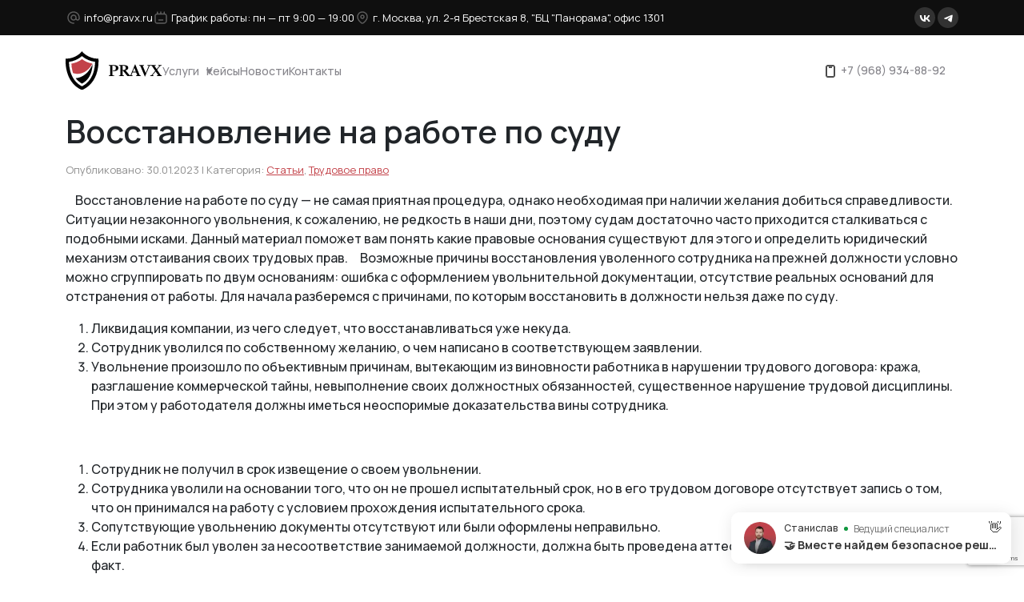

--- FILE ---
content_type: text/html; charset=UTF-8
request_url: https://pravx.ru/stati/trudovoe-pravo/vosstanovlenie-na-rabote-po-sudu-2/
body_size: 21022
content:
<!DOCTYPE html>
<html lang="ru">
<head>
    
		<!-- All in One SEO Pro 4.7.6 - aioseo.com -->
	<meta name="description" content="Восстановление на работе по суду - не самая приятная процедура, однако необходимая при наличии желания добиться справедливости. Ситуации незаконного увольнения, к сожалению, не редкость в наши дни, поэтому судам достаточно часто приходится сталкиваться с подобными исками. Данный материал поможет вам понять какие правовые основания существуют для этого и определить юридический механизм отстаивания своих трудовых" />
	<meta name="robots" content="max-image-preview:large" />
	<meta name="author" content="ktv"/>
	<link rel="canonical" href="https://pravx.ru/stati/trudovoe-pravo/vosstanovlenie-na-rabote-po-sudu-2/" />
	<meta name="generator" content="All in One SEO Pro (AIOSEO) 4.7.6" />
		<meta property="og:locale" content="ru_RU" />
		<meta property="og:site_name" content="Юридическая компания ООО Правовой Эксперт -" />
		<meta property="og:type" content="article" />
		<meta property="og:title" content="Восстановление на работе по суду" />
		<meta property="og:description" content="Восстановление на работе по суду - не самая приятная процедура, однако необходимая при наличии желания добиться справедливости. Ситуации незаконного увольнения, к сожалению, не редкость в наши дни, поэтому судам достаточно часто приходится сталкиваться с подобными исками. Данный материал поможет вам понять какие правовые основания существуют для этого и определить юридический механизм отстаивания своих трудовых" />
		<meta property="og:url" content="https://pravx.ru/stati/trudovoe-pravo/vosstanovlenie-na-rabote-po-sudu-2/" />
		<meta property="article:published_time" content="2023-01-30T14:36:31+00:00" />
		<meta property="article:modified_time" content="2023-01-30T14:36:31+00:00" />
		<meta name="twitter:card" content="summary_large_image" />
		<meta name="twitter:title" content="Восстановление на работе по суду" />
		<meta name="twitter:description" content="Восстановление на работе по суду - не самая приятная процедура, однако необходимая при наличии желания добиться справедливости. Ситуации незаконного увольнения, к сожалению, не редкость в наши дни, поэтому судам достаточно часто приходится сталкиваться с подобными исками. Данный материал поможет вам понять какие правовые основания существуют для этого и определить юридический механизм отстаивания своих трудовых" />
		<script type="application/ld+json" class="aioseo-schema">
			{"@context":"https:\/\/schema.org","@graph":[{"@type":"BlogPosting","@id":"https:\/\/pravx.ru\/stati\/trudovoe-pravo\/vosstanovlenie-na-rabote-po-sudu-2\/#blogposting","name":"\u0412\u043e\u0441\u0441\u0442\u0430\u043d\u043e\u0432\u043b\u0435\u043d\u0438\u0435 \u043d\u0430 \u0440\u0430\u0431\u043e\u0442\u0435 \u043f\u043e \u0441\u0443\u0434\u0443","headline":"\u0412\u043e\u0441\u0441\u0442\u0430\u043d\u043e\u0432\u043b\u0435\u043d\u0438\u0435 \u043d\u0430 \u0440\u0430\u0431\u043e\u0442\u0435 \u043f\u043e \u0441\u0443\u0434\u0443","author":{"@id":"https:\/\/pravx.ru\/author\/ktv\/#author"},"publisher":{"@id":"https:\/\/pravx.ru\/#organization"},"datePublished":"2023-01-30T14:36:31+03:00","dateModified":"2023-01-30T14:36:31+03:00","inLanguage":"ru-RU","mainEntityOfPage":{"@id":"https:\/\/pravx.ru\/stati\/trudovoe-pravo\/vosstanovlenie-na-rabote-po-sudu-2\/#webpage"},"isPartOf":{"@id":"https:\/\/pravx.ru\/stati\/trudovoe-pravo\/vosstanovlenie-na-rabote-po-sudu-2\/#webpage"},"articleSection":"\u0421\u0442\u0430\u0442\u044c\u0438, \u0422\u0440\u0443\u0434\u043e\u0432\u043e\u0435 \u043f\u0440\u0430\u0432\u043e"},{"@type":"BreadcrumbList","@id":"https:\/\/pravx.ru\/stati\/trudovoe-pravo\/vosstanovlenie-na-rabote-po-sudu-2\/#breadcrumblist","itemListElement":[{"@type":"ListItem","@id":"https:\/\/pravx.ru\/#listItem","position":1,"name":"Home","item":"https:\/\/pravx.ru\/","nextItem":{"@type":"ListItem","@id":"https:\/\/pravx.ru\/stati\/trudovoe-pravo\/vosstanovlenie-na-rabote-po-sudu-2\/#listItem","name":"\u0412\u043e\u0441\u0441\u0442\u0430\u043d\u043e\u0432\u043b\u0435\u043d\u0438\u0435 \u043d\u0430 \u0440\u0430\u0431\u043e\u0442\u0435 \u043f\u043e \u0441\u0443\u0434\u0443"}},{"@type":"ListItem","@id":"https:\/\/pravx.ru\/stati\/trudovoe-pravo\/vosstanovlenie-na-rabote-po-sudu-2\/#listItem","position":2,"name":"\u0412\u043e\u0441\u0441\u0442\u0430\u043d\u043e\u0432\u043b\u0435\u043d\u0438\u0435 \u043d\u0430 \u0440\u0430\u0431\u043e\u0442\u0435 \u043f\u043e \u0441\u0443\u0434\u0443","previousItem":{"@type":"ListItem","@id":"https:\/\/pravx.ru\/#listItem","name":"Home"}}]},{"@type":"Organization","@id":"https:\/\/pravx.ru\/#organization","name":"\u042e\u0440\u0438\u0434\u0438\u0447\u0435\u0441\u043a\u0430\u044f \u043a\u043e\u043c\u043f\u0430\u043d\u0438\u044f \u041e\u041e\u041e \u041f\u0440\u0430\u0432\u043e\u0432\u043e\u0439 \u042d\u043a\u0441\u043f\u0435\u0440\u0442","url":"https:\/\/pravx.ru\/","telephone":"+79689348892"},{"@type":"Person","@id":"https:\/\/pravx.ru\/author\/ktv\/#author","url":"https:\/\/pravx.ru\/author\/ktv\/","name":"ktv","image":{"@type":"ImageObject","@id":"https:\/\/pravx.ru\/stati\/trudovoe-pravo\/vosstanovlenie-na-rabote-po-sudu-2\/#authorImage","url":"https:\/\/secure.gravatar.com\/avatar\/5aae70dd82b8c51120dec8e01decc282036600f6c6d3129a5b0a62605f4b8f97?s=96&d=mm&r=g","width":96,"height":96,"caption":"ktv"}},{"@type":"WebPage","@id":"https:\/\/pravx.ru\/stati\/trudovoe-pravo\/vosstanovlenie-na-rabote-po-sudu-2\/#webpage","url":"https:\/\/pravx.ru\/stati\/trudovoe-pravo\/vosstanovlenie-na-rabote-po-sudu-2\/","name":"\u0412\u043e\u0441\u0441\u0442\u0430\u043d\u043e\u0432\u043b\u0435\u043d\u0438\u0435 \u043d\u0430 \u0440\u0430\u0431\u043e\u0442\u0435 \u043f\u043e \u0441\u0443\u0434\u0443","description":"\u0412\u043e\u0441\u0441\u0442\u0430\u043d\u043e\u0432\u043b\u0435\u043d\u0438\u0435 \u043d\u0430 \u0440\u0430\u0431\u043e\u0442\u0435 \u043f\u043e \u0441\u0443\u0434\u0443 - \u043d\u0435 \u0441\u0430\u043c\u0430\u044f \u043f\u0440\u0438\u044f\u0442\u043d\u0430\u044f \u043f\u0440\u043e\u0446\u0435\u0434\u0443\u0440\u0430, \u043e\u0434\u043d\u0430\u043a\u043e \u043d\u0435\u043e\u0431\u0445\u043e\u0434\u0438\u043c\u0430\u044f \u043f\u0440\u0438 \u043d\u0430\u043b\u0438\u0447\u0438\u0438 \u0436\u0435\u043b\u0430\u043d\u0438\u044f \u0434\u043e\u0431\u0438\u0442\u044c\u0441\u044f \u0441\u043f\u0440\u0430\u0432\u0435\u0434\u043b\u0438\u0432\u043e\u0441\u0442\u0438. \u0421\u0438\u0442\u0443\u0430\u0446\u0438\u0438 \u043d\u0435\u0437\u0430\u043a\u043e\u043d\u043d\u043e\u0433\u043e \u0443\u0432\u043e\u043b\u044c\u043d\u0435\u043d\u0438\u044f, \u043a \u0441\u043e\u0436\u0430\u043b\u0435\u043d\u0438\u044e, \u043d\u0435 \u0440\u0435\u0434\u043a\u043e\u0441\u0442\u044c \u0432 \u043d\u0430\u0448\u0438 \u0434\u043d\u0438, \u043f\u043e\u044d\u0442\u043e\u043c\u0443 \u0441\u0443\u0434\u0430\u043c \u0434\u043e\u0441\u0442\u0430\u0442\u043e\u0447\u043d\u043e \u0447\u0430\u0441\u0442\u043e \u043f\u0440\u0438\u0445\u043e\u0434\u0438\u0442\u0441\u044f \u0441\u0442\u0430\u043b\u043a\u0438\u0432\u0430\u0442\u044c\u0441\u044f \u0441 \u043f\u043e\u0434\u043e\u0431\u043d\u044b\u043c\u0438 \u0438\u0441\u043a\u0430\u043c\u0438. \u0414\u0430\u043d\u043d\u044b\u0439 \u043c\u0430\u0442\u0435\u0440\u0438\u0430\u043b \u043f\u043e\u043c\u043e\u0436\u0435\u0442 \u0432\u0430\u043c \u043f\u043e\u043d\u044f\u0442\u044c \u043a\u0430\u043a\u0438\u0435 \u043f\u0440\u0430\u0432\u043e\u0432\u044b\u0435 \u043e\u0441\u043d\u043e\u0432\u0430\u043d\u0438\u044f \u0441\u0443\u0449\u0435\u0441\u0442\u0432\u0443\u044e\u0442 \u0434\u043b\u044f \u044d\u0442\u043e\u0433\u043e \u0438 \u043e\u043f\u0440\u0435\u0434\u0435\u043b\u0438\u0442\u044c \u044e\u0440\u0438\u0434\u0438\u0447\u0435\u0441\u043a\u0438\u0439 \u043c\u0435\u0445\u0430\u043d\u0438\u0437\u043c \u043e\u0442\u0441\u0442\u0430\u0438\u0432\u0430\u043d\u0438\u044f \u0441\u0432\u043e\u0438\u0445 \u0442\u0440\u0443\u0434\u043e\u0432\u044b\u0445","inLanguage":"ru-RU","isPartOf":{"@id":"https:\/\/pravx.ru\/#website"},"breadcrumb":{"@id":"https:\/\/pravx.ru\/stati\/trudovoe-pravo\/vosstanovlenie-na-rabote-po-sudu-2\/#breadcrumblist"},"author":{"@id":"https:\/\/pravx.ru\/author\/ktv\/#author"},"creator":{"@id":"https:\/\/pravx.ru\/author\/ktv\/#author"},"datePublished":"2023-01-30T14:36:31+03:00","dateModified":"2023-01-30T14:36:31+03:00"},{"@type":"WebSite","@id":"https:\/\/pravx.ru\/#website","url":"https:\/\/pravx.ru\/","name":"\u042e\u0440\u0438\u0434\u0438\u0447\u0435\u0441\u043a\u0430\u044f \u043a\u043e\u043c\u043f\u0430\u043d\u0438\u044f \u041e\u041e\u041e \u041f\u0440\u0430\u0432\u043e\u0432\u043e\u0439 \u042d\u043a\u0441\u043f\u0435\u0440\u0442","inLanguage":"ru-RU","publisher":{"@id":"https:\/\/pravx.ru\/#organization"}}]}
		</script>
		<!-- All in One SEO Pro -->

<link rel="alternate" type="application/rss+xml" title="Юридическая компания ООО Правовой Эксперт &raquo; Лента комментариев к &laquo;Восстановление на работе по суду&raquo;" href="https://pravx.ru/stati/trudovoe-pravo/vosstanovlenie-na-rabote-po-sudu-2/feed/" />
<link rel="alternate" title="oEmbed (JSON)" type="application/json+oembed" href="https://pravx.ru/wp-json/oembed/1.0/embed?url=https%3A%2F%2Fpravx.ru%2Fstati%2Ftrudovoe-pravo%2Fvosstanovlenie-na-rabote-po-sudu-2%2F" />
<style id='wp-img-auto-sizes-contain-inline-css' type='text/css'>
img:is([sizes=auto i],[sizes^="auto," i]){contain-intrinsic-size:3000px 1500px}
/*# sourceURL=wp-img-auto-sizes-contain-inline-css */
</style>
<style id='wp-emoji-styles-inline-css' type='text/css'>

	img.wp-smiley, img.emoji {
		display: inline !important;
		border: none !important;
		box-shadow: none !important;
		height: 1em !important;
		width: 1em !important;
		margin: 0 0.07em !important;
		vertical-align: -0.1em !important;
		background: none !important;
		padding: 0 !important;
	}
/*# sourceURL=wp-emoji-styles-inline-css */
</style>
<style id='wp-block-library-inline-css' type='text/css'>
:root{--wp-block-synced-color:#7a00df;--wp-block-synced-color--rgb:122,0,223;--wp-bound-block-color:var(--wp-block-synced-color);--wp-editor-canvas-background:#ddd;--wp-admin-theme-color:#007cba;--wp-admin-theme-color--rgb:0,124,186;--wp-admin-theme-color-darker-10:#006ba1;--wp-admin-theme-color-darker-10--rgb:0,107,160.5;--wp-admin-theme-color-darker-20:#005a87;--wp-admin-theme-color-darker-20--rgb:0,90,135;--wp-admin-border-width-focus:2px}@media (min-resolution:192dpi){:root{--wp-admin-border-width-focus:1.5px}}.wp-element-button{cursor:pointer}:root .has-very-light-gray-background-color{background-color:#eee}:root .has-very-dark-gray-background-color{background-color:#313131}:root .has-very-light-gray-color{color:#eee}:root .has-very-dark-gray-color{color:#313131}:root .has-vivid-green-cyan-to-vivid-cyan-blue-gradient-background{background:linear-gradient(135deg,#00d084,#0693e3)}:root .has-purple-crush-gradient-background{background:linear-gradient(135deg,#34e2e4,#4721fb 50%,#ab1dfe)}:root .has-hazy-dawn-gradient-background{background:linear-gradient(135deg,#faaca8,#dad0ec)}:root .has-subdued-olive-gradient-background{background:linear-gradient(135deg,#fafae1,#67a671)}:root .has-atomic-cream-gradient-background{background:linear-gradient(135deg,#fdd79a,#004a59)}:root .has-nightshade-gradient-background{background:linear-gradient(135deg,#330968,#31cdcf)}:root .has-midnight-gradient-background{background:linear-gradient(135deg,#020381,#2874fc)}:root{--wp--preset--font-size--normal:16px;--wp--preset--font-size--huge:42px}.has-regular-font-size{font-size:1em}.has-larger-font-size{font-size:2.625em}.has-normal-font-size{font-size:var(--wp--preset--font-size--normal)}.has-huge-font-size{font-size:var(--wp--preset--font-size--huge)}.has-text-align-center{text-align:center}.has-text-align-left{text-align:left}.has-text-align-right{text-align:right}.has-fit-text{white-space:nowrap!important}#end-resizable-editor-section{display:none}.aligncenter{clear:both}.items-justified-left{justify-content:flex-start}.items-justified-center{justify-content:center}.items-justified-right{justify-content:flex-end}.items-justified-space-between{justify-content:space-between}.screen-reader-text{border:0;clip-path:inset(50%);height:1px;margin:-1px;overflow:hidden;padding:0;position:absolute;width:1px;word-wrap:normal!important}.screen-reader-text:focus{background-color:#ddd;clip-path:none;color:#444;display:block;font-size:1em;height:auto;left:5px;line-height:normal;padding:15px 23px 14px;text-decoration:none;top:5px;width:auto;z-index:100000}html :where(.has-border-color){border-style:solid}html :where([style*=border-top-color]){border-top-style:solid}html :where([style*=border-right-color]){border-right-style:solid}html :where([style*=border-bottom-color]){border-bottom-style:solid}html :where([style*=border-left-color]){border-left-style:solid}html :where([style*=border-width]){border-style:solid}html :where([style*=border-top-width]){border-top-style:solid}html :where([style*=border-right-width]){border-right-style:solid}html :where([style*=border-bottom-width]){border-bottom-style:solid}html :where([style*=border-left-width]){border-left-style:solid}html :where(img[class*=wp-image-]){height:auto;max-width:100%}:where(figure){margin:0 0 1em}html :where(.is-position-sticky){--wp-admin--admin-bar--position-offset:var(--wp-admin--admin-bar--height,0px)}@media screen and (max-width:600px){html :where(.is-position-sticky){--wp-admin--admin-bar--position-offset:0px}}

/*# sourceURL=wp-block-library-inline-css */
</style><style id='global-styles-inline-css' type='text/css'>
:root{--wp--preset--aspect-ratio--square: 1;--wp--preset--aspect-ratio--4-3: 4/3;--wp--preset--aspect-ratio--3-4: 3/4;--wp--preset--aspect-ratio--3-2: 3/2;--wp--preset--aspect-ratio--2-3: 2/3;--wp--preset--aspect-ratio--16-9: 16/9;--wp--preset--aspect-ratio--9-16: 9/16;--wp--preset--color--black: #000000;--wp--preset--color--cyan-bluish-gray: #abb8c3;--wp--preset--color--white: #ffffff;--wp--preset--color--pale-pink: #f78da7;--wp--preset--color--vivid-red: #cf2e2e;--wp--preset--color--luminous-vivid-orange: #ff6900;--wp--preset--color--luminous-vivid-amber: #fcb900;--wp--preset--color--light-green-cyan: #7bdcb5;--wp--preset--color--vivid-green-cyan: #00d084;--wp--preset--color--pale-cyan-blue: #8ed1fc;--wp--preset--color--vivid-cyan-blue: #0693e3;--wp--preset--color--vivid-purple: #9b51e0;--wp--preset--gradient--vivid-cyan-blue-to-vivid-purple: linear-gradient(135deg,rgb(6,147,227) 0%,rgb(155,81,224) 100%);--wp--preset--gradient--light-green-cyan-to-vivid-green-cyan: linear-gradient(135deg,rgb(122,220,180) 0%,rgb(0,208,130) 100%);--wp--preset--gradient--luminous-vivid-amber-to-luminous-vivid-orange: linear-gradient(135deg,rgb(252,185,0) 0%,rgb(255,105,0) 100%);--wp--preset--gradient--luminous-vivid-orange-to-vivid-red: linear-gradient(135deg,rgb(255,105,0) 0%,rgb(207,46,46) 100%);--wp--preset--gradient--very-light-gray-to-cyan-bluish-gray: linear-gradient(135deg,rgb(238,238,238) 0%,rgb(169,184,195) 100%);--wp--preset--gradient--cool-to-warm-spectrum: linear-gradient(135deg,rgb(74,234,220) 0%,rgb(151,120,209) 20%,rgb(207,42,186) 40%,rgb(238,44,130) 60%,rgb(251,105,98) 80%,rgb(254,248,76) 100%);--wp--preset--gradient--blush-light-purple: linear-gradient(135deg,rgb(255,206,236) 0%,rgb(152,150,240) 100%);--wp--preset--gradient--blush-bordeaux: linear-gradient(135deg,rgb(254,205,165) 0%,rgb(254,45,45) 50%,rgb(107,0,62) 100%);--wp--preset--gradient--luminous-dusk: linear-gradient(135deg,rgb(255,203,112) 0%,rgb(199,81,192) 50%,rgb(65,88,208) 100%);--wp--preset--gradient--pale-ocean: linear-gradient(135deg,rgb(255,245,203) 0%,rgb(182,227,212) 50%,rgb(51,167,181) 100%);--wp--preset--gradient--electric-grass: linear-gradient(135deg,rgb(202,248,128) 0%,rgb(113,206,126) 100%);--wp--preset--gradient--midnight: linear-gradient(135deg,rgb(2,3,129) 0%,rgb(40,116,252) 100%);--wp--preset--font-size--small: 13px;--wp--preset--font-size--medium: 20px;--wp--preset--font-size--large: 36px;--wp--preset--font-size--x-large: 42px;--wp--preset--spacing--20: 0.44rem;--wp--preset--spacing--30: 0.67rem;--wp--preset--spacing--40: 1rem;--wp--preset--spacing--50: 1.5rem;--wp--preset--spacing--60: 2.25rem;--wp--preset--spacing--70: 3.38rem;--wp--preset--spacing--80: 5.06rem;--wp--preset--shadow--natural: 6px 6px 9px rgba(0, 0, 0, 0.2);--wp--preset--shadow--deep: 12px 12px 50px rgba(0, 0, 0, 0.4);--wp--preset--shadow--sharp: 6px 6px 0px rgba(0, 0, 0, 0.2);--wp--preset--shadow--outlined: 6px 6px 0px -3px rgb(255, 255, 255), 6px 6px rgb(0, 0, 0);--wp--preset--shadow--crisp: 6px 6px 0px rgb(0, 0, 0);}:where(.is-layout-flex){gap: 0.5em;}:where(.is-layout-grid){gap: 0.5em;}body .is-layout-flex{display: flex;}.is-layout-flex{flex-wrap: wrap;align-items: center;}.is-layout-flex > :is(*, div){margin: 0;}body .is-layout-grid{display: grid;}.is-layout-grid > :is(*, div){margin: 0;}:where(.wp-block-columns.is-layout-flex){gap: 2em;}:where(.wp-block-columns.is-layout-grid){gap: 2em;}:where(.wp-block-post-template.is-layout-flex){gap: 1.25em;}:where(.wp-block-post-template.is-layout-grid){gap: 1.25em;}.has-black-color{color: var(--wp--preset--color--black) !important;}.has-cyan-bluish-gray-color{color: var(--wp--preset--color--cyan-bluish-gray) !important;}.has-white-color{color: var(--wp--preset--color--white) !important;}.has-pale-pink-color{color: var(--wp--preset--color--pale-pink) !important;}.has-vivid-red-color{color: var(--wp--preset--color--vivid-red) !important;}.has-luminous-vivid-orange-color{color: var(--wp--preset--color--luminous-vivid-orange) !important;}.has-luminous-vivid-amber-color{color: var(--wp--preset--color--luminous-vivid-amber) !important;}.has-light-green-cyan-color{color: var(--wp--preset--color--light-green-cyan) !important;}.has-vivid-green-cyan-color{color: var(--wp--preset--color--vivid-green-cyan) !important;}.has-pale-cyan-blue-color{color: var(--wp--preset--color--pale-cyan-blue) !important;}.has-vivid-cyan-blue-color{color: var(--wp--preset--color--vivid-cyan-blue) !important;}.has-vivid-purple-color{color: var(--wp--preset--color--vivid-purple) !important;}.has-black-background-color{background-color: var(--wp--preset--color--black) !important;}.has-cyan-bluish-gray-background-color{background-color: var(--wp--preset--color--cyan-bluish-gray) !important;}.has-white-background-color{background-color: var(--wp--preset--color--white) !important;}.has-pale-pink-background-color{background-color: var(--wp--preset--color--pale-pink) !important;}.has-vivid-red-background-color{background-color: var(--wp--preset--color--vivid-red) !important;}.has-luminous-vivid-orange-background-color{background-color: var(--wp--preset--color--luminous-vivid-orange) !important;}.has-luminous-vivid-amber-background-color{background-color: var(--wp--preset--color--luminous-vivid-amber) !important;}.has-light-green-cyan-background-color{background-color: var(--wp--preset--color--light-green-cyan) !important;}.has-vivid-green-cyan-background-color{background-color: var(--wp--preset--color--vivid-green-cyan) !important;}.has-pale-cyan-blue-background-color{background-color: var(--wp--preset--color--pale-cyan-blue) !important;}.has-vivid-cyan-blue-background-color{background-color: var(--wp--preset--color--vivid-cyan-blue) !important;}.has-vivid-purple-background-color{background-color: var(--wp--preset--color--vivid-purple) !important;}.has-black-border-color{border-color: var(--wp--preset--color--black) !important;}.has-cyan-bluish-gray-border-color{border-color: var(--wp--preset--color--cyan-bluish-gray) !important;}.has-white-border-color{border-color: var(--wp--preset--color--white) !important;}.has-pale-pink-border-color{border-color: var(--wp--preset--color--pale-pink) !important;}.has-vivid-red-border-color{border-color: var(--wp--preset--color--vivid-red) !important;}.has-luminous-vivid-orange-border-color{border-color: var(--wp--preset--color--luminous-vivid-orange) !important;}.has-luminous-vivid-amber-border-color{border-color: var(--wp--preset--color--luminous-vivid-amber) !important;}.has-light-green-cyan-border-color{border-color: var(--wp--preset--color--light-green-cyan) !important;}.has-vivid-green-cyan-border-color{border-color: var(--wp--preset--color--vivid-green-cyan) !important;}.has-pale-cyan-blue-border-color{border-color: var(--wp--preset--color--pale-cyan-blue) !important;}.has-vivid-cyan-blue-border-color{border-color: var(--wp--preset--color--vivid-cyan-blue) !important;}.has-vivid-purple-border-color{border-color: var(--wp--preset--color--vivid-purple) !important;}.has-vivid-cyan-blue-to-vivid-purple-gradient-background{background: var(--wp--preset--gradient--vivid-cyan-blue-to-vivid-purple) !important;}.has-light-green-cyan-to-vivid-green-cyan-gradient-background{background: var(--wp--preset--gradient--light-green-cyan-to-vivid-green-cyan) !important;}.has-luminous-vivid-amber-to-luminous-vivid-orange-gradient-background{background: var(--wp--preset--gradient--luminous-vivid-amber-to-luminous-vivid-orange) !important;}.has-luminous-vivid-orange-to-vivid-red-gradient-background{background: var(--wp--preset--gradient--luminous-vivid-orange-to-vivid-red) !important;}.has-very-light-gray-to-cyan-bluish-gray-gradient-background{background: var(--wp--preset--gradient--very-light-gray-to-cyan-bluish-gray) !important;}.has-cool-to-warm-spectrum-gradient-background{background: var(--wp--preset--gradient--cool-to-warm-spectrum) !important;}.has-blush-light-purple-gradient-background{background: var(--wp--preset--gradient--blush-light-purple) !important;}.has-blush-bordeaux-gradient-background{background: var(--wp--preset--gradient--blush-bordeaux) !important;}.has-luminous-dusk-gradient-background{background: var(--wp--preset--gradient--luminous-dusk) !important;}.has-pale-ocean-gradient-background{background: var(--wp--preset--gradient--pale-ocean) !important;}.has-electric-grass-gradient-background{background: var(--wp--preset--gradient--electric-grass) !important;}.has-midnight-gradient-background{background: var(--wp--preset--gradient--midnight) !important;}.has-small-font-size{font-size: var(--wp--preset--font-size--small) !important;}.has-medium-font-size{font-size: var(--wp--preset--font-size--medium) !important;}.has-large-font-size{font-size: var(--wp--preset--font-size--large) !important;}.has-x-large-font-size{font-size: var(--wp--preset--font-size--x-large) !important;}
/*# sourceURL=global-styles-inline-css */
</style>

<style id='classic-theme-styles-inline-css' type='text/css'>
/*! This file is auto-generated */
.wp-block-button__link{color:#fff;background-color:#32373c;border-radius:9999px;box-shadow:none;text-decoration:none;padding:calc(.667em + 2px) calc(1.333em + 2px);font-size:1.125em}.wp-block-file__button{background:#32373c;color:#fff;text-decoration:none}
/*# sourceURL=/wp-includes/css/classic-themes.min.css */
</style>
<link rel='stylesheet' id='contact-form-7-css' href='https://pravx.ru/wp-content/plugins/contact-form-7/includes/css/styles.css?ver=6.0.3' type='text/css' media='all' />
<link rel='stylesheet' id='template-icons-css' href='https://pravx.ru/wp-content/themes/pravx_27-06/frontend/assets/fonts/icons/style.css?ver=6.9' type='text/css' media='all' />
<link rel='stylesheet' id='fancybox-css-css' href='https://pravx.ru/wp-content/themes/pravx_27-06/frontend/assets/libs/fancybox/fancybox.min.css?ver=6.9' type='text/css' media='all' />
<link rel='stylesheet' id='bootstrap-css-css' href='https://pravx.ru/wp-content/themes/pravx_27-06/frontend/assets/libs/bootstrap/css/bootstrap.min.css?ver=6.9' type='text/css' media='all' />
<link rel='stylesheet' id='swiper-css-css' href='https://pravx.ru/wp-content/themes/pravx_27-06/frontend/assets/libs/swiper/css/swiper-bundle.min.css?ver=6.9' type='text/css' media='all' />
<link rel='stylesheet' id='main-styles-css' href='https://pravx.ru/wp-content/themes/pravx_27-06/style.css?ver=6.9' type='text/css' media='all' />
<link rel='stylesheet' id='main-media-styles-css' href='https://pravx.ru/wp-content/themes/pravx_27-06/media.css?v=999&#038;ver=6.9' type='text/css' media='all' />
<link rel='stylesheet' id='wpdreams-asl-basic-css' href='https://pravx.ru/wp-content/plugins/ajax-search-lite/css/style.basic.css?ver=4.12.4' type='text/css' media='all' />
<link rel='stylesheet' id='wpdreams-asl-instance-css' href='https://pravx.ru/wp-content/plugins/ajax-search-lite/css/style-curvy-black.css?ver=4.12.4' type='text/css' media='all' />
<script type="text/javascript" src="https://pravx.ru/wp-includes/js/jquery/jquery.min.js?ver=3.7.1" id="jquery-core-js"></script>
<script type="text/javascript" src="https://pravx.ru/wp-includes/js/jquery/jquery-migrate.min.js?ver=3.4.1" id="jquery-migrate-js"></script>
<script type="text/javascript" src="https://pravx.ru/wp-content/themes/pravx_27-06/frontend/assets/libs/bootstrap/js/bootstrap.min.js?ver=6.9" id="bootstrap-js-js"></script>
<script type="text/javascript" src="https://pravx.ru/wp-content/themes/pravx_27-06/frontend/assets/libs/swiper/js/swiper-bundle.min.js?ver=6.9" id="swiper-js-js"></script>
<script type="text/javascript" src="https://pravx.ru/wp-content/themes/pravx_27-06/frontend/assets/libs/fancybox/fancybox.umd.js?ver=6.9" id="fancybox-js-js"></script>
<script type="text/javascript" src="https://pravx.ru/wp-content/themes/pravx_27-06/frontend/assets/js/scripts.js?ver=6.9" id="scripts-js-js"></script>
<script type="text/javascript" src="https://pravx.ru/wp-content/themes/pravx_27-06/frontend/assets/js/jquery.maskedinput.js?ver=6.9" id="maskedinput-js"></script>
<link rel="https://api.w.org/" href="https://pravx.ru/wp-json/" /><link rel="alternate" title="JSON" type="application/json" href="https://pravx.ru/wp-json/wp/v2/posts/308" /><link rel="EditURI" type="application/rsd+xml" title="RSD" href="https://pravx.ru/xmlrpc.php?rsd" />
<meta name="generator" content="WordPress 6.9" />
<link rel='shortlink' href='https://pravx.ru/?p=308' />
				<link rel="preconnect" href="https://fonts.gstatic.com" crossorigin />
				<link rel="preload" as="style" href="//fonts.googleapis.com/css?family=Open+Sans&display=swap" />
				<link rel="stylesheet" href="//fonts.googleapis.com/css?family=Open+Sans&display=swap" media="all" />
							            <style>
				            
					div[id*='ajaxsearchlitesettings'].searchsettings .asl_option_inner label {
						font-size: 0px !important;
						color: rgba(0, 0, 0, 0);
					}
					div[id*='ajaxsearchlitesettings'].searchsettings .asl_option_inner label:after {
						font-size: 11px !important;
						position: absolute;
						top: 0;
						left: 0;
						z-index: 1;
					}
					.asl_w_container {
						width: 100%;
						margin: 0px 0px 0px 0px;
						min-width: 200px;
					}
					div[id*='ajaxsearchlite'].asl_m {
						width: 100%;
					}
					div[id*='ajaxsearchliteres'].wpdreams_asl_results div.resdrg span.highlighted {
						font-weight: bold;
						color: rgb(234, 112, 108);
						background-color: rgba(238, 238, 238, 1);
					}
					div[id*='ajaxsearchliteres'].wpdreams_asl_results .results img.asl_image {
						width: 70px;
						height: 70px;
						object-fit: cover;
					}
					div.asl_r .results {
						max-height: none;
					}
				
						div.asl_r.asl_w.vertical .results .item::after {
							display: block;
							position: absolute;
							bottom: 0;
							content: '';
							height: 1px;
							width: 100%;
							background: #D8D8D8;
						}
						div.asl_r.asl_w.vertical .results .item.asl_last_item::after {
							display: none;
						}
								            </style>
			                <meta name="keywords" content="Юридические консультации, юридическое сопровождение бизнеса, снижение налогов, снижение кадастровой стоимости">
    <meta charset="UTF-8">
    <meta name="viewport" content="width=device-width, initial-scale=1, user-scale=1, user-scalable=no, shrink-to-fit=no">
    <link rel="preconnect" href="https://fonts.googleapis.com">
    <link rel="preconnect" href="https://fonts.gstatic.com" crossorigin>
    <link href="https://fonts.googleapis.com/css2?family=Manrope:wght@200..800&display=swap" rel="stylesheet">
    <link rel="icon" href="/favicon.png" type="image/x-icon" />
    <script src="//api-maps.yandex.ru/2.1/?apikey=0f21382d-7fa4-4c06-8f45-1d3591dbcff4&lang=ru_RU"></script>
    <script type="text/javascript">window._ab_id_=155473</script>
    <script src="https://cdn.botfaqtor.ru/one.js"></script>
    <!--    <script>-->
<!--        (function(w,d,u){-->
<!--            var s=d.createElement('script');s.async=true;s.src=u+'?'+(Date.now()/60000|0);-->
<!--            var h=d.getElementsByTagName('script')[0];h.parentNode.insertBefore(s,h);-->
<!--        })(window,document,'https://cdn-ru.bitrix24.ru/b31084886/crm/site_button/loader_3_r8xhlk.js');-->
<!--    </script>-->
    <!-- Marquiz script start -->
<script>
(function(w, d, s, o){
  var j = d.createElement(s); j.async = true; j.src = '//script.marquiz.ru/v2.js';j.onload = function() {
    if (document.readyState !== 'loading') Marquiz.init(o);
    else document.addEventListener("DOMContentLoaded", function() {
      Marquiz.init(o);
    });
  };
  d.head.insertBefore(j, d.head.firstElementChild);
})(window, document, 'script', {
    host: '//quiz.marquiz.ru',
    region: 'ru',
    id: '6756d9f10fe1210026584d9d',
    autoOpen: false,
    autoOpenFreq: 'once',
    openOnExit: false,
    disableOnMobile: false
  }
);
</script>
<!-- Marquiz script end -->
</head>

<body class="wp-singular post-template-default single single-post postid-308 single-format-standard wp-theme-pravx_27-06">
    
<div id="header" class="header">
    <!--    <div id="header" class="header --><!--">-->

    <div class="header-top">
    <div class="header-top-container container">
        <div class="header-top-row">
            <div class="header-info">
                                    <div class="header-info-item">
                        <div class="header-info-icon">
                            <img src="https://pravx.ru/wp-content/themes/pravx_27-06/frontend/assets/img/header-email.png" alt="" class="header-info-icon-src">
                        </div>
                        <span><a href="mailto:" class="header-info-link">info@pravx.ru</a></span>
                    </div>
                                                    <div class="header-info-item">
                        <div class="header-info-icon">
                            <img src="https://pravx.ru/wp-content/themes/pravx_27-06/frontend/assets/img/header-calendar.png" alt="" class="header-info-icon-src">
                        </div>
                        <span>График работы: пн — пт 9:00 — 19:00</span>
                    </div>
                                                    <div class="header-info-item">
                        <div class="header-info-icon">
                            <img src="https://pravx.ru/wp-content/themes/pravx_27-06/frontend/assets/img/header-pin.png" alt="" class="header-info-icon-src">
                        </div>
                        <span>г. Москва, ул. 2-я Брестская 8, "БЦ "Панорама", офис 1301</span>
                    </div>
                            </div>
            <div class="header-social">
                                    <a href="https://vk.com/prav_expert" target="_blank" class="header-social-item">
                        <i class="i-vk"></i>
                    </a>
                                                    <a href="https://t.me/pravxru" target="_blank" class="header-social-item">
                        <i class="i-telegram"></i>
                    </a>
                            </div>
        </div>
    </div>
</div>
    <div class="header-main">
        <div class="container">
            <div class="header-main-row">
                <div class="header-main-left">
                    <a href="/" class="header-main-logo">
                        <img src="https://pravx.ru/wp-content/themes/pravx_27-06/frontend/assets/img/icons/logonewpravx.svg" alt="">
                    </a>

                    <ul class="header-nav">
                        <li class="header-nav-item has-item">
                            <a href="javascript:void(0)" id="open_services" class="header-nav-link">Услуги</a>
                        </li>
<!--                        <li class="header-nav-item">-->
<!--                            <a href="/#about" class="header-nav-link">О компании</a>-->
<!--                        </li>-->
                        <li class="header-nav-item">
                            <a href="#cases" class="header-nav-link">Кейсы</a>
                        </li>
                        <li class="header-nav-item">
                            <a href="/news/" class="header-nav-link">Новости</a>
                        </li>
                        <li class="header-nav-item">
                            <a href="#contacts" class="header-nav-link">Контакты</a>
                        </li>
                    </ul>
                </div>

                <div class="header-main-right">
                                            <div class="header-main-item me-3">
                            <img src="https://pravx.ru/wp-content/themes/pravx_27-06/frontend/assets/img/header-tel.png" alt="" class="header-info-icon-src">
                            <a href="tel:+79689348892" class="header-main-link">+7 (968) 934-88-92</a>
                        </div>
                    
<!--                    <div class="d-none d-lg-block">-->
<!--                        <a href="/#consult" id="ask" class="button close-menu">-->
<!--                            Задать вопрос-->
<!--                        </a>-->
<!--                    </div>-->
                        <button id="burger_button" class="button button-circle burger-trigger d-lg-none burger-fix">
                            <span class="burger-icon">
                                <span class="burger-icon-line"></span>
                                <span class="burger-icon-line"></span>
                            </span>
                        </button>
                    <!-- <div class="d-xs-block d-sm-block d-md-block d-lg-none">

                    </div> -->
                </div>
            </div>
        </div>
    </div>

    <div class="burger-menu">
        <div class="burger-menu-wrap">
            <div class="burger-menu-nav">

                <div class="burger-menu-item">
                    <a href="#services" class="burger-menu-link">Услуги</a>
                </div>
                <div class="burger-menu-item">
                    <a href="#cases" class="burger-menu-link">Кейсы</a>
                </div>
                <div class="burger-menu-item">
                    <a href="#partners" class="burger-menu-link">Партнеры</a>
                </div>
                <div class="burger-menu-item">
                    <a href="#news" class="burger-menu-link">Новости</a>
                </div>
                <div class="burger-menu-item">
                    <a href="#contacts" class="burger-menu-link">Контакты</a>
                </div>
            </div>

            <a href="#consult" class="button button-lg burger-menu-link" style="font-size: 14px !important;">Задать вопрос</a>
        </div>
    </div>

    <div class="services-menu">
        <div class="services-close">
            <div class="container text-right">
                <button id="burger_button" class="button button-circle burger-trigger">
                    <span class="burger-icon">
                        <span class="burger-icon-line"></span>
                        <span class="burger-icon-line"></span>
                    </span>
                </button>
            </div>
        </div>

        <div class="container">
            <div class="services-scroll">
                <div class="services-row row">

                    <div class="col-6">


                        


                                <div class="service-item">
                                    <div class="service-item-count">01</div>
                                    <div class="service-item-body">
                                        <div class="service-item-title">Помощь в выборе системы налогообложения</div>
                                        <div class="service-item-button">
                                            <a href="https://pravx.ru/services/pomoshh-v-vybore-sistemy-nalogooblozheniya/" class="button button-circle button-dark close-services">
                                                <i class="button-icon i-arrow-short-next"></i>
                                            </a>
                                        </div>
                                    </div>
                                </div>

                            


                                <div class="service-item">
                                    <div class="service-item-count">02</div>
                                    <div class="service-item-body">
                                        <div class="service-item-title">Сопровождение Вас на комиссии в налоговый орган</div>
                                        <div class="service-item-button">
                                            <a href="https://pravx.ru/services/soprovozhdenie-vas-na-komissii-v-nalogovyj-organ/" class="button button-circle button-dark close-services">
                                                <i class="button-icon i-arrow-short-next"></i>
                                            </a>
                                        </div>
                                    </div>
                                </div>

                            


                                <div class="service-item">
                                    <div class="service-item-count">03</div>
                                    <div class="service-item-body">
                                        <div class="service-item-title">Анализ бизнеса на предмет выявления налоговых рисков структуры групп компаний</div>
                                        <div class="service-item-button">
                                            <a href="https://pravx.ru/services/analiz-biznesa-na-predmet-vyyavleniya-nalogovyh-riskov-struktury-grupp-kompanij/" class="button button-circle button-dark close-services">
                                                <i class="button-icon i-arrow-short-next"></i>
                                            </a>
                                        </div>
                                    </div>
                                </div>

                            


                                <div class="service-item">
                                    <div class="service-item-count">04</div>
                                    <div class="service-item-body">
                                        <div class="service-item-title">Сопровождение налоговых проверок</div>
                                        <div class="service-item-button">
                                            <a href="https://pravx.ru/services/soprovozhdenie-kameralnyh-vyezdnyh-proverok/" class="button button-circle button-dark close-services">
                                                <i class="button-icon i-arrow-short-next"></i>
                                            </a>
                                        </div>
                                    </div>
                                </div>

                            


                                <div class="service-item">
                                    <div class="service-item-count">05</div>
                                    <div class="service-item-body">
                                        <div class="service-item-title">Налоговое планирование и оптимизация налогов</div>
                                        <div class="service-item-button">
                                            <a href="https://pravx.ru/services/optimizacziya-vashih-nalogovyh-obyazatelstv/" class="button button-circle button-dark close-services">
                                                <i class="button-icon i-arrow-short-next"></i>
                                            </a>
                                        </div>
                                    </div>
                                </div>

                            



                    </div>



                    <div class="col-6">


                        


                                <div class="service-item">
                                    <div class="service-item-count">06</div>
                                    <div class="service-item-body">
                                        <div class="service-item-title">Профилактика налоговых рисков</div>
                                        <div class="service-item-button">
                                            <a href="https://pravx.ru/services/konsultacziya-razryvov-v-hode-knp-ask-nds/" class="button button-circle button-dark close-services">
                                                <i class="button-icon i-arrow-short-next"></i>
                                            </a>
                                        </div>
                                    </div>
                                </div>

                            


                                <div class="service-item">
                                    <div class="service-item-count">07</div>
                                    <div class="service-item-body">
                                        <div class="service-item-title">Оспаривание выводов налогового органа по проверкам</div>
                                        <div class="service-item-button">
                                            <a href="https://pravx.ru/services/osparivanie-vyvodov-nalogovogo-organa-po-proverkam/" class="button button-circle button-dark close-services">
                                                <i class="button-icon i-arrow-short-next"></i>
                                            </a>
                                        </div>
                                    </div>
                                </div>

                            


                                <div class="service-item">
                                    <div class="service-item-count">08</div>
                                    <div class="service-item-body">
                                        <div class="service-item-title">Анализ применения налоговых льгот и пониженных налоговых ставок</div>
                                        <div class="service-item-button">
                                            <a href="https://pravx.ru/services/analiz-primeneniya-nalogovyh-lgot-i-ponizhennyh-nalogovyh-stavok/" class="button button-circle button-dark close-services">
                                                <i class="button-icon i-arrow-short-next"></i>
                                            </a>
                                        </div>
                                    </div>
                                </div>

                            


                                <div class="service-item">
                                    <div class="service-item-count">09</div>
                                    <div class="service-item-body">
                                        <div class="service-item-title">Оспаривание результатов налоговых проверок</div>
                                        <div class="service-item-button">
                                            <a href="https://pravx.ru/services/podgotovka-raznoglasij-i-zhalob-v-ifns-ufns/" class="button button-circle button-dark close-services">
                                                <i class="button-icon i-arrow-short-next"></i>
                                            </a>
                                        </div>
                                    </div>
                                </div>

                            


                                <div class="service-item">
                                    <div class="service-item-count">10</div>
                                    <div class="service-item-body">
                                        <div class="service-item-title">Предлагаем минимизировать риски и обезопасить Ваш бизнес в рамках законодательства</div>
                                        <div class="service-item-button">
                                            <a href="https://pravx.ru/services/predlagaem-minimizirovat-riski-i-obezopasit-vash-biznes-v-ramkah-zakonodatelstva/" class="button button-circle button-dark close-services">
                                                <i class="button-icon i-arrow-short-next"></i>
                                            </a>
                                        </div>
                                    </div>
                                </div>

                            



                    </div>

                </div>
            </div>
        </div>
    </div>

    <div class="overlay"></div>
</div>
<div class="page-container">
    <div class="container">
        <h2 class="section-title">
            Восстановление на работе по суду        </h2>

        <div class="post-date pb-3">
            Опубликовано: 30.01.2023 | Категория: <a href="https://pravx.ru/stati/" rel="category tag">Статьи</a>, <a href="https://pravx.ru/stati/trudovoe-pravo/" rel="category tag">Трудовое право</a>        </div>

                        <div class="post-content">
            <p>     Восстановление на работе по суду &#8212; не самая приятная процедура, однако необходимая при наличии желания добиться справедливости. Ситуации незаконного увольнения, к сожалению, не редкость в наши дни, поэтому судам достаточно часто приходится сталкиваться с подобными исками. Данный материал поможет вам понять какие правовые основания существуют для этого и определить юридический механизм отстаивания своих трудовых прав.     Возможные причины восстановления уволенного сотрудника на прежней должности условно можно сгруппировать по двум основаниям: ошибка с оформлением увольнительной документации, отсутствие реальных оснований для отстранения от работы. Для начала разберемся с причинами, по которым восстановить в должности нельзя даже по суду.</p>
<ol>
<li>Ликвидация компании, из чего следует, что восстанавливаться уже некуда.</li>
<li>Сотрудник уволился по собственному желанию, о чем написано в соответствующем заявлении.</li>
<li>Увольнение произошло по объективным причинам, вытекающим из виновности работника в нарушении трудового договора: кража, разглашение коммерческой тайны, невыполнение своих должностных обязанностей, существенное нарушение трудовой дисциплины. При этом у работодателя должны иметься неоспоримые доказательства вины сотрудника.</li>
</ol>
<p> </p>
<ol>
<li>Сотрудник не получил в срок извещение о своем увольнении.</li>
<li>Сотрудника уволили на основании того, что он не прошел испытательный срок, но в его трудовом договоре отсутствует запись о том, что он принимался на работу с условием прохождения испытательного срока.</li>
<li>Сопутствующие увольнению документы отсутствуют или были оформлены неправильно.</li>
<li>Если работник был уволен за несоответствие занимаемой должности, должна быть проведена аттестация, подтверждающая этот факт.</li>
</ol>
<p>   </p>
<ol>
<li>Снятие с должности за прогул считается законным, если сотрудника не было на непосредственном месте исполнения должностных обязанностей более четырех часов, и он не уведомил начальство о причине подобного шага. В этом случае начальник обязан попытаться выяснить причину отсутствия, если причина не является весомой и оправдывающей эти обстоятельства (несчастный случай, болезнь). Затем необходимо составить акт о данном нарушении трудовой дисциплины, правильность отраженных в нем сведений должны подтвердить 2 свидетеля и непосредственный начальник.</li>
<li>Увольнение по причине явки на работу в алкогольном или наркотическом опьянении возможно при наличии медицинского подтверждения или отказа от прохождения медицинской проверки.</li>
<li>Нельзя уволить с работы беременную женщину. Это возможно лишь при ликвидации предприятия, либо в случае трудоустройства женщины на период отсутствия основного сотрудника. Если в связи с беременностью сотрудница не может выполнять свои рабочие обязанности, ей должны быть предложены другие возможности продолжать трудиться, в том числе менее оплачивая должность. Если сотрудница не согласится &#8212; увольнение правомерно.</li>
<li>Увольнение несовершеннолетнего работника возможно с согласия трудовой инспекции и территориального отдела по защите прав несовершеннолетних. Если такие разрешения при увольнении не были получены &#8212; можно смело писать заявление в суд.</li>
</ol>
<p>    Сотрудник, уволенный с работы с нарушением трудового кодекса, вправе в течение месяца после увольнения обратиться с иском в суд. Датой начала этого периода является день увольнения, обозначенный в приказе, либо день, когда сотруднику сообщили об этом. Процедура составления иска стандартная. В передаваемом в суд документе должны быть персональные сведения об истце, официальное наименование организации, основания для обращения в суд: обстоятельства увольнения, отсылка на законные требования, которые дают право требовать восстановления работника на работе по решению суда.   Если суд вынес положительный вердикт, то в организации должен быть составлен приказ о восстановлении, сотрудника необходимо известить о том, что он восстановился. Также, работодатель обязан выплатить работнику заработную плату за те дни, что он не мог выполнять свои трудовые обязанности из-за незаконного увольнения. Если судом была предусмотрена денежная компенсация за причиненный сотруднику ущерб &#8212; работодатель обязан выплатить и ее.   Вы считаете, что Вас незаконно уволили и хотите добиться соблюдения своих трудовых прав? Обратитесь за помощью к консультантам нашего сайта. Они помогут проанализировать имеющиеся основания для восстановления, подскажут, какие документы необходимо собрать, чтобы обосновать свое право на восстановление в должности.</p>
        </div>
    </div>
</div>
<style>
    .post-date a {
        color: #c34249;
    }
</style>


<div class="section consult" id="consult" style="background-image: url(https://pravx.ru/wp-content/themes/pravx_27-06/frontend/assets/img/consult-bg.jpg)">
    <div class="consult-inner">
        <div class="container">
            <div class="row">
                <div class="col-md-6">
                    <h4 class="section-title consult-title">
                        Воспользуйтесь консультацией <br>
                        и у вас появится возможность:
                    </h4>

                    <ul class="consult-list">
                        <li class="consult-list-item">
                            <i class="i-eye"></i> Взглянуть на свой бизнес глазами налоговой
                        </li>
                        <li class="consult-list-item">
                            <i class="i-block"></i> Исключить все риски
                        </li>
                        <li class="consult-list-item">
                            <i class="i-mute-message"></i> Свести взаимодействия с налоговым органом до минимума
                        </li>
                    </ul>
                </div>
                <div class="col-md-6">
                    <div class="consult-form">
                        <div class="form-shield">
                            <img src="https://pravx.ru/wp-content/themes/pravx_27-06/frontend/assets/img/shield.png" alt="" class="form-shield-image">
                        </div>
                        <div action="/" class="form">
                            
<div class="wpcf7 no-js" id="wpcf7-f60-o1" lang="ru-RU" dir="ltr" data-wpcf7-id="60">
<div class="screen-reader-response"><p role="status" aria-live="polite" aria-atomic="true"></p> <ul></ul></div>
<form action="/stati/trudovoe-pravo/vosstanovlenie-na-rabote-po-sudu-2/#wpcf7-f60-o1" method="post" class="wpcf7-form init" aria-label="Контактная форма" novalidate="novalidate" data-status="init">
<div style="display: none;">
<input type="hidden" name="_wpcf7" value="60" />
<input type="hidden" name="_wpcf7_version" value="6.0.3" />
<input type="hidden" name="_wpcf7_locale" value="ru_RU" />
<input type="hidden" name="_wpcf7_unit_tag" value="wpcf7-f60-o1" />
<input type="hidden" name="_wpcf7_container_post" value="0" />
<input type="hidden" name="_wpcf7_posted_data_hash" value="" />
<input type="hidden" name="_wpcf7_recaptcha_response" value="" />
</div>
<div class="form-input-container">
	<p><span class="wpcf7-form-control-wrap" data-name="your-name"><input size="40" maxlength="400" class="wpcf7-form-control wpcf7-text wpcf7-validates-as-required form-input" autocomplete="name" aria-required="true" aria-invalid="false" placeholder="Имя" value="" type="text" name="your-name" /></span>
	</p>
</div>
<div class="form-input-container">
	<p><span class="wpcf7-form-control-wrap" data-name="tel-861"><input size="40" maxlength="400" class="wpcf7-form-control wpcf7-tel wpcf7-validates-as-required wpcf7-text wpcf7-validates-as-tel form-input" aria-required="true" aria-invalid="false" placeholder="+7 (___) ___-__-__" value="" type="tel" name="tel-861" /></span>
	</p>
</div>
<div class="form-input-container">
	<p><span class="wpcf7-form-control-wrap" data-name="select-210"><select class="wpcf7-form-control wpcf7-select wpcf7-validates-as-required form-input" aria-required="true" aria-invalid="false" name="select-210"><option value="">Тема обращения</option><option value="Получено требование">Получено требование</option><option value="Вызов в налоговый орган">Вызов в налоговый орган</option><option value="Оптимизация налогов">Оптимизация налогов</option><option value="Получен акт/решение по результатам проверки">Получен акт/решение по результатам проверки</option><option value="Судебные споры по налогам">Судебные споры по налогам</option><option value="Другое">Другое</option></select></span>
	</p>
</div>
<div class="form-input-container">
	<p><label><span class="wpcf7-form-control-wrap" data-name="checkbox"><span class="wpcf7-form-control wpcf7-checkbox wpcf7-validates-as-required checkbox" id="agree"><span class="wpcf7-list-item first last"><input type="checkbox" name="checkbox[]" value="Согласен на обработку персональных данных" /><span class="wpcf7-list-item-label">Согласен на обработку персональных данных</span></span></span></span></label>
	</p>
</div>
<p><button class="button button-sharper button-red button-lg form-submit-button" type="submit"><span>Отправить</span><i class="button-icon i-arrow-long-right"></i></button>
</p><div class="wpcf7-response-output" aria-hidden="true"></div>
</form>
</div>
                        </div>



                    </div>
                </div>
            </div>
        </div>
    </div>
</div>

<div id="footer" class="section footer footer_desktop">
    <div class="container">
        <div class="row">
            <div class="col-lg-2 col-md-3 col-sm-12">
                <a href="/" class="footer-logo">
                    <img src="https://pravx.ru/wp-content/themes/pravx_27-06/frontend/assets/img/icons/pravx-footer-logo.svg" alt="">
                    <ul class="footer-nav mt-5">
                                                    <li class="footer-nav-item">
                                <a href="tel:+79689348892" class="footer-link">
                                    <img src="https://pravx.ru/wp-content/themes/pravx_27-06/frontend/assets/img/mobile.png" alt=""> +7 (968) 934-88-92                                </a>
                            </li>
                                                                            <li class="footer-nav-item">
                                <a href="mailto:info@pravx.ru" class="footer-link">
                                    <img src="https://pravx.ru/wp-content/themes/pravx_27-06/frontend/assets/img/email.png" alt=""> info@pravx.ru                                </a>
                            </li>
                                            </ul>
                </a>
            </div>
            <div class="col-lg-2 col-md-3 col-sm-12">
                <ul class="footer-nav">
                    <li class="footer-nav-item">
                        <a href="/#services" class="footer-link">Услуги</a>
                    </li>
                    <li class="footer-nav-item">
                        <a href="/#company" class="footer-link">О компании</a>
                    </li>
                    <li class="footer-nav-item">
                        <a href="/news/" class="footer-link">Новости</a>
                    </li>
                    <li class="footer-nav-item">
                        <a href="/#contacts" class="footer-link">Контакты</a>
                    </li>
                    <li class="footer-nav-item">
                        <a href="/privacy-policy" class="footer-link">Политика конфиденциальности</a>
                    </li>
                </ul>
            </div>
            <div class="col-lg-2 col-md-3 col-sm-12">
                <ul class="footer-nav d-none">
                    <li class="footer-nav-item">
                        <a href="/zashhita-prav-potrebiteley-stati/" class="footer-link">Защита прав потребителей</a>
                    </li>
                    <li class="footer-nav-item">
                        <a href="/stati/avtoyurist/" class="footer-link">Автоюрист</a>
                    </li>
                    <li class="footer-nav-item">
                        <a href="/stati/vziskanie-dolgov/" class="footer-link">Взыскание долгов</a>
                    </li>
                    <li class="footer-nav-item">
                        <a href="/stati/grajdanskoe-pravo/" class="footer-link">Гражданское право</a>
                    </li>
                    <li class="footer-nav-item">
                        <a href="/stati/documents/" class="footer-link">Документы</a>
                    </li>
                </ul>
            </div>
            <div class="col-lg-2 col-md-3 col-sm-12">
                <ul class="footer-nav d-none">
                    <li class="footer-nav-item">
                        <a href="/stati/jilishnoe-pravo/" class="footer-link">Жилищное право</a>
                    </li>
                    <li class="footer-nav-item">
                        <a href="/stati/semeynoe-pravo/" class="footer-link">Семейное право</a>
                    </li>
                    <li class="footer-nav-item">
                        <a href="/stati/trudovoe-pravo/" class="footer-link">Трудовое право</a>
                    </li>
                    <li class="footer-nav-item">
                        <a href="/stati/federalnye-zakony/" class="footer-link">Федеральные законы</a>
                    </li>
                </ul>
            </div>
            <div class="col-lg-4 col-md-12 col-sm-12 col-footer-button">
                <a href="/#consult" class="button button-red button-lg">
                    <span>Консультация</span>
                    <i class="button-icon i-arrow-long-right"></i>
                </a>
            </div>
        </div>
    </div>
</div>

<div class="footer_mobile">
    <div class="footer-social">
        <a href="#" class="footer-social-link">
            <img src="https://pravx.ru/wp-content/themes/pravx_27-06/frontend/assets/img/icons/footer-vk.svg" alt="">
        </a>
        <a href="#" class="footer-social-link">
            <img src="https://pravx.ru/wp-content/themes/pravx_27-06/frontend/assets/img/icons/footer-tg.svg" alt="">
        </a>
        <a href="#" class="footer-social-link">
            <img src="https://pravx.ru/wp-content/themes/pravx_27-06/frontend/assets/img/icons/footer-wa.svg" alt="">
        </a>
    </div>

    <div class="footer-links">
        <a href="/#services" class="footer-links-item">Услуги</a>
        <a href="/news" class="footer-links-item">Новости</a>
        <a href="/stati/documents/" class="footer-links-item">Документы</a>
    </div>

    <img src="https://pravx.ru/wp-content/themes/pravx_27-06/frontend/assets/img/icons/pravx-footer-logo.svg" alt="">

    <div class="footer-links mb-0" style="font-size: 13px">
        <a href="/privacy-policy" class="footer-links-item">Политика <br>конфиденциальности</a>
    </div>
</div>

<script>
    document.addEventListener('wpcf7mailsent', function(event) {

        ym(95319358, 'reachGoal', 'send_message');

    }, false);
</script>

<!-- Yandex.Metrika counter -->
<script type="text/javascript">
    (function(m, e, t, r, i, k, a) {
        m[i] = m[i] || function() {
            (m[i].a = m[i].a || []).push(arguments)
        };
        m[i].l = 1 * new Date();
        for (var j = 0; j < document.scripts.length; j++) {
            if (document.scripts[j].src === r) {
                return;
            }
        }
        k = e.createElement(t), a = e.getElementsByTagName(t)[0], k.async = 1, k.src = r, a.parentNode.insertBefore(k, a)
    })
    (window, document, "script", "https://mc.yandex.ru/metrika/tag.js", "ym");
    
    ym(95319358, "init", {
        clickmap: true,
        trackLinks: true,
        accurateTrackBounce: true,
        webvisor: true
    });
</script>
<noscript>
    <div><img src="https://mc.yandex.ru/watch/95319358" style="position:absolute; left:-9999px;" alt="" /></div>
</noscript>
<!-- /Yandex.Metrika counter -->

<script>
    document.addEventListener('wpcf7mailsent', function(event) {

        ym(95319358,'reachGoal','form_accept')

    }, false);
</script>

<script src="//cdn.callibri.ru/callibri.js" type="text/javascript" charset="utf-8"></script>

<style>
    .alignleft {float:left;    margin: 10px 15px 10px 0px;}
    .alignright {float:right;    margin: 10px 0px 10px 15px;}
    .alignleft img, .alignright img {border-radius:10px;}
    .partner-logo, .service-image, .entered {
        height:auto !important;
    }
    .wpptopdfenh {
        padding: 0 20px;
    text-decoration: none;
    font-size: 12px;

    }
    .wpcf7 form.invalid .wpcf7-response-output,
    .wpcf7 form.unaccepted .wpcf7-response-output,
    .wpcf7 form.payment-required .wpcf7-response-output {
        backdrop-filter: blur(8px);
        border-color: #ffb900;
        border-radius: 10px;
        font-size: 14px;
        padding: 10px 15px;
        color: #212121
    }

    .wpcf7 form.sent .wpcf7-response-output {
        border-color: #46b450;
        border-radius: 10px;
        font-size: 14px;
        padding: 10px 15px;
    }

    .wpcf7-not-valid-tip {
        color: #dc3232;
        font-size: 1em;
        font-weight: normal;
        display: block;
        font-size: 12px !important;
    }
</style>

<script>
    (function(w, d, s, h, id) {
        w.roistatProjectId = id;
        w.roistatHost = h;
        var p = d.location.protocol == "https:" ? "https://" : "http://";
        var u = /^.*roistat_visit=[^;]+(.*)?$/.test(d.cookie) ? "/dist/module.js" : "/api/site/1.0/" + id + "/init?referrer=" + encodeURIComponent(d.location.href);
        var js = d.createElement(s);
        js.charset = "UTF-8";
        js.async = 1;
        js.src = p + h + u;
        var js2 = d.getElementsByTagName(s)[0];
        js2.parentNode.insertBefore(js, js2);
    })(window, document, 'script', 'cloud.roistat.com', '031135624997e365c41f3fdfeeb8d788');
</script>


    <style>.page-container {background-color:#fff;}
    </style>

<script>(function(t, p) {window.Marquiz ? Marquiz.add([t, p]) : document.addEventListener('marquizLoaded', function() {Marquiz.add([t, p])})})('Widget', {id: '6756d9f10fe1210026584d9d', position: 'right', delay: 2, autoOpen: 7, disableOnMobile: true})</script>
<script type="speculationrules">
{"prefetch":[{"source":"document","where":{"and":[{"href_matches":"/*"},{"not":{"href_matches":["/wp-*.php","/wp-admin/*","/wp-content/uploads/*","/wp-content/*","/wp-content/plugins/*","/wp-content/themes/pravx_27-06/*","/*\\?(.+)"]}},{"not":{"selector_matches":"a[rel~=\"nofollow\"]"}},{"not":{"selector_matches":".no-prefetch, .no-prefetch a"}}]},"eagerness":"conservative"}]}
</script>
<script type="text/javascript">
jQuery( function($){
$(".wpcf7-tel").mask("+7 (999) 999-99-99",{placeholder:"+7 (___) ___-__-__"});
$.mask.definitions['~']='[А-Я,а-я,A-Z,a-z]';
$(".name").mask("~~?~~~~~~~~~~~~~",{placeholder:" "});
});
		   
</script>
 
<script type="text/javascript" src="https://pravx.ru/wp-includes/js/dist/hooks.min.js?ver=dd5603f07f9220ed27f1" id="wp-hooks-js"></script>
<script type="text/javascript" src="https://pravx.ru/wp-includes/js/dist/i18n.min.js?ver=c26c3dc7bed366793375" id="wp-i18n-js"></script>
<script type="text/javascript" id="wp-i18n-js-after">
/* <![CDATA[ */
wp.i18n.setLocaleData( { 'text direction\u0004ltr': [ 'ltr' ] } );
//# sourceURL=wp-i18n-js-after
/* ]]> */
</script>
<script type="text/javascript" src="https://pravx.ru/wp-content/plugins/contact-form-7/includes/swv/js/index.js?ver=6.0.3" id="swv-js"></script>
<script type="text/javascript" id="contact-form-7-js-before">
/* <![CDATA[ */
var wpcf7 = {
    "api": {
        "root": "https:\/\/pravx.ru\/wp-json\/",
        "namespace": "contact-form-7\/v1"
    }
};
//# sourceURL=contact-form-7-js-before
/* ]]> */
</script>
<script type="text/javascript" src="https://pravx.ru/wp-content/plugins/contact-form-7/includes/js/index.js?ver=6.0.3" id="contact-form-7-js"></script>
<script type="text/javascript" id="wd-asl-ajaxsearchlite-js-before">
/* <![CDATA[ */
window.ASL = typeof window.ASL !== 'undefined' ? window.ASL : {}; window.ASL.wp_rocket_exception = "DOMContentLoaded"; window.ASL.ajaxurl = "https:\/\/pravx.ru\/wp-admin\/admin-ajax.php"; window.ASL.backend_ajaxurl = "https:\/\/pravx.ru\/wp-admin\/admin-ajax.php"; window.ASL.js_scope = "jQuery"; window.ASL.asl_url = "https:\/\/pravx.ru\/wp-content\/plugins\/ajax-search-lite\/"; window.ASL.detect_ajax = 1; window.ASL.media_query = 4766; window.ASL.version = 4766; window.ASL.pageHTML = ""; window.ASL.additional_scripts = [{"handle":"wd-asl-ajaxsearchlite","src":"https:\/\/pravx.ru\/wp-content\/plugins\/ajax-search-lite\/js\/min\/plugin\/optimized\/asl-prereq.js","prereq":[]},{"handle":"wd-asl-ajaxsearchlite-core","src":"https:\/\/pravx.ru\/wp-content\/plugins\/ajax-search-lite\/js\/min\/plugin\/optimized\/asl-core.js","prereq":[]},{"handle":"wd-asl-ajaxsearchlite-vertical","src":"https:\/\/pravx.ru\/wp-content\/plugins\/ajax-search-lite\/js\/min\/plugin\/optimized\/asl-results-vertical.js","prereq":["wd-asl-ajaxsearchlite"]},{"handle":"wd-asl-ajaxsearchlite-autocomplete","src":"https:\/\/pravx.ru\/wp-content\/plugins\/ajax-search-lite\/js\/min\/plugin\/optimized\/asl-autocomplete.js","prereq":["wd-asl-ajaxsearchlite"]},{"handle":"wd-asl-ajaxsearchlite-load","src":"https:\/\/pravx.ru\/wp-content\/plugins\/ajax-search-lite\/js\/min\/plugin\/optimized\/asl-load.js","prereq":["wd-asl-ajaxsearchlite-autocomplete"]}]; window.ASL.script_async_load = false; window.ASL.init_only_in_viewport = true; window.ASL.font_url = "https:\/\/pravx.ru\/wp-content\/plugins\/ajax-search-lite\/css\/fonts\/icons2.woff2"; window.ASL.css_async = false; window.ASL.highlight = {"enabled":false,"data":[]}; window.ASL.analytics = {"method":0,"tracking_id":"","string":"?ajax_search={asl_term}","event":{"focus":{"active":1,"action":"focus","category":"ASL","label":"Input focus","value":"1"},"search_start":{"active":0,"action":"search_start","category":"ASL","label":"Phrase: {phrase}","value":"1"},"search_end":{"active":1,"action":"search_end","category":"ASL","label":"{phrase} | {results_count}","value":"1"},"magnifier":{"active":1,"action":"magnifier","category":"ASL","label":"Magnifier clicked","value":"1"},"return":{"active":1,"action":"return","category":"ASL","label":"Return button pressed","value":"1"},"facet_change":{"active":0,"action":"facet_change","category":"ASL","label":"{option_label} | {option_value}","value":"1"},"result_click":{"active":1,"action":"result_click","category":"ASL","label":"{result_title} | {result_url}","value":"1"}}};
//# sourceURL=wd-asl-ajaxsearchlite-js-before
/* ]]> */
</script>
<script type="text/javascript" src="https://pravx.ru/wp-content/plugins/ajax-search-lite/js/min/plugin/optimized/asl-prereq.js?ver=4766" id="wd-asl-ajaxsearchlite-js"></script>
<script type="text/javascript" src="https://pravx.ru/wp-content/plugins/ajax-search-lite/js/min/plugin/optimized/asl-core.js?ver=4766" id="wd-asl-ajaxsearchlite-core-js"></script>
<script type="text/javascript" src="https://pravx.ru/wp-content/plugins/ajax-search-lite/js/min/plugin/optimized/asl-results-vertical.js?ver=4766" id="wd-asl-ajaxsearchlite-vertical-js"></script>
<script type="text/javascript" src="https://pravx.ru/wp-content/plugins/ajax-search-lite/js/min/plugin/optimized/asl-autocomplete.js?ver=4766" id="wd-asl-ajaxsearchlite-autocomplete-js"></script>
<script type="text/javascript" src="https://pravx.ru/wp-content/plugins/ajax-search-lite/js/min/plugin/optimized/asl-load.js?ver=4766" id="wd-asl-ajaxsearchlite-load-js"></script>
<script type="text/javascript" src="https://pravx.ru/wp-content/plugins/ajax-search-lite/js/min/plugin/optimized/asl-wrapper.js?ver=4766" id="wd-asl-ajaxsearchlite-wrapper-js"></script>
<script type="text/javascript" src="https://www.google.com/recaptcha/api.js?render=6LfXi_onAAAAAFrLzLP52OxX_QndPWf0uZS-g6h9&amp;ver=3.0" id="google-recaptcha-js"></script>
<script type="text/javascript" src="https://pravx.ru/wp-includes/js/dist/vendor/wp-polyfill.min.js?ver=3.15.0" id="wp-polyfill-js"></script>
<script type="text/javascript" id="wpcf7-recaptcha-js-before">
/* <![CDATA[ */
var wpcf7_recaptcha = {
    "sitekey": "6LfXi_onAAAAAFrLzLP52OxX_QndPWf0uZS-g6h9",
    "actions": {
        "homepage": "homepage",
        "contactform": "contactform"
    }
};
//# sourceURL=wpcf7-recaptcha-js-before
/* ]]> */
</script>
<script type="text/javascript" src="https://pravx.ru/wp-content/plugins/contact-form-7/modules/recaptcha/index.js?ver=6.0.3" id="wpcf7-recaptcha-js"></script>
<script id="wp-emoji-settings" type="application/json">
{"baseUrl":"https://s.w.org/images/core/emoji/17.0.2/72x72/","ext":".png","svgUrl":"https://s.w.org/images/core/emoji/17.0.2/svg/","svgExt":".svg","source":{"concatemoji":"https://pravx.ru/wp-includes/js/wp-emoji-release.min.js?ver=6.9"}}
</script>
<script type="module">
/* <![CDATA[ */
/*! This file is auto-generated */
const a=JSON.parse(document.getElementById("wp-emoji-settings").textContent),o=(window._wpemojiSettings=a,"wpEmojiSettingsSupports"),s=["flag","emoji"];function i(e){try{var t={supportTests:e,timestamp:(new Date).valueOf()};sessionStorage.setItem(o,JSON.stringify(t))}catch(e){}}function c(e,t,n){e.clearRect(0,0,e.canvas.width,e.canvas.height),e.fillText(t,0,0);t=new Uint32Array(e.getImageData(0,0,e.canvas.width,e.canvas.height).data);e.clearRect(0,0,e.canvas.width,e.canvas.height),e.fillText(n,0,0);const a=new Uint32Array(e.getImageData(0,0,e.canvas.width,e.canvas.height).data);return t.every((e,t)=>e===a[t])}function p(e,t){e.clearRect(0,0,e.canvas.width,e.canvas.height),e.fillText(t,0,0);var n=e.getImageData(16,16,1,1);for(let e=0;e<n.data.length;e++)if(0!==n.data[e])return!1;return!0}function u(e,t,n,a){switch(t){case"flag":return n(e,"\ud83c\udff3\ufe0f\u200d\u26a7\ufe0f","\ud83c\udff3\ufe0f\u200b\u26a7\ufe0f")?!1:!n(e,"\ud83c\udde8\ud83c\uddf6","\ud83c\udde8\u200b\ud83c\uddf6")&&!n(e,"\ud83c\udff4\udb40\udc67\udb40\udc62\udb40\udc65\udb40\udc6e\udb40\udc67\udb40\udc7f","\ud83c\udff4\u200b\udb40\udc67\u200b\udb40\udc62\u200b\udb40\udc65\u200b\udb40\udc6e\u200b\udb40\udc67\u200b\udb40\udc7f");case"emoji":return!a(e,"\ud83e\u1fac8")}return!1}function f(e,t,n,a){let r;const o=(r="undefined"!=typeof WorkerGlobalScope&&self instanceof WorkerGlobalScope?new OffscreenCanvas(300,150):document.createElement("canvas")).getContext("2d",{willReadFrequently:!0}),s=(o.textBaseline="top",o.font="600 32px Arial",{});return e.forEach(e=>{s[e]=t(o,e,n,a)}),s}function r(e){var t=document.createElement("script");t.src=e,t.defer=!0,document.head.appendChild(t)}a.supports={everything:!0,everythingExceptFlag:!0},new Promise(t=>{let n=function(){try{var e=JSON.parse(sessionStorage.getItem(o));if("object"==typeof e&&"number"==typeof e.timestamp&&(new Date).valueOf()<e.timestamp+604800&&"object"==typeof e.supportTests)return e.supportTests}catch(e){}return null}();if(!n){if("undefined"!=typeof Worker&&"undefined"!=typeof OffscreenCanvas&&"undefined"!=typeof URL&&URL.createObjectURL&&"undefined"!=typeof Blob)try{var e="postMessage("+f.toString()+"("+[JSON.stringify(s),u.toString(),c.toString(),p.toString()].join(",")+"));",a=new Blob([e],{type:"text/javascript"});const r=new Worker(URL.createObjectURL(a),{name:"wpTestEmojiSupports"});return void(r.onmessage=e=>{i(n=e.data),r.terminate(),t(n)})}catch(e){}i(n=f(s,u,c,p))}t(n)}).then(e=>{for(const n in e)a.supports[n]=e[n],a.supports.everything=a.supports.everything&&a.supports[n],"flag"!==n&&(a.supports.everythingExceptFlag=a.supports.everythingExceptFlag&&a.supports[n]);var t;a.supports.everythingExceptFlag=a.supports.everythingExceptFlag&&!a.supports.flag,a.supports.everything||((t=a.source||{}).concatemoji?r(t.concatemoji):t.wpemoji&&t.twemoji&&(r(t.twemoji),r(t.wpemoji)))});
//# sourceURL=https://pravx.ru/wp-includes/js/wp-emoji-loader.min.js
/* ]]> */
</script>
</body>

</html>

--- FILE ---
content_type: text/html; charset=utf-8
request_url: https://www.google.com/recaptcha/api2/anchor?ar=1&k=6LfXi_onAAAAAFrLzLP52OxX_QndPWf0uZS-g6h9&co=aHR0cHM6Ly9wcmF2eC5ydTo0NDM.&hl=en&v=PoyoqOPhxBO7pBk68S4YbpHZ&size=invisible&anchor-ms=20000&execute-ms=30000&cb=vk23q7t64ee2
body_size: 48330
content:
<!DOCTYPE HTML><html dir="ltr" lang="en"><head><meta http-equiv="Content-Type" content="text/html; charset=UTF-8">
<meta http-equiv="X-UA-Compatible" content="IE=edge">
<title>reCAPTCHA</title>
<style type="text/css">
/* cyrillic-ext */
@font-face {
  font-family: 'Roboto';
  font-style: normal;
  font-weight: 400;
  font-stretch: 100%;
  src: url(//fonts.gstatic.com/s/roboto/v48/KFO7CnqEu92Fr1ME7kSn66aGLdTylUAMa3GUBHMdazTgWw.woff2) format('woff2');
  unicode-range: U+0460-052F, U+1C80-1C8A, U+20B4, U+2DE0-2DFF, U+A640-A69F, U+FE2E-FE2F;
}
/* cyrillic */
@font-face {
  font-family: 'Roboto';
  font-style: normal;
  font-weight: 400;
  font-stretch: 100%;
  src: url(//fonts.gstatic.com/s/roboto/v48/KFO7CnqEu92Fr1ME7kSn66aGLdTylUAMa3iUBHMdazTgWw.woff2) format('woff2');
  unicode-range: U+0301, U+0400-045F, U+0490-0491, U+04B0-04B1, U+2116;
}
/* greek-ext */
@font-face {
  font-family: 'Roboto';
  font-style: normal;
  font-weight: 400;
  font-stretch: 100%;
  src: url(//fonts.gstatic.com/s/roboto/v48/KFO7CnqEu92Fr1ME7kSn66aGLdTylUAMa3CUBHMdazTgWw.woff2) format('woff2');
  unicode-range: U+1F00-1FFF;
}
/* greek */
@font-face {
  font-family: 'Roboto';
  font-style: normal;
  font-weight: 400;
  font-stretch: 100%;
  src: url(//fonts.gstatic.com/s/roboto/v48/KFO7CnqEu92Fr1ME7kSn66aGLdTylUAMa3-UBHMdazTgWw.woff2) format('woff2');
  unicode-range: U+0370-0377, U+037A-037F, U+0384-038A, U+038C, U+038E-03A1, U+03A3-03FF;
}
/* math */
@font-face {
  font-family: 'Roboto';
  font-style: normal;
  font-weight: 400;
  font-stretch: 100%;
  src: url(//fonts.gstatic.com/s/roboto/v48/KFO7CnqEu92Fr1ME7kSn66aGLdTylUAMawCUBHMdazTgWw.woff2) format('woff2');
  unicode-range: U+0302-0303, U+0305, U+0307-0308, U+0310, U+0312, U+0315, U+031A, U+0326-0327, U+032C, U+032F-0330, U+0332-0333, U+0338, U+033A, U+0346, U+034D, U+0391-03A1, U+03A3-03A9, U+03B1-03C9, U+03D1, U+03D5-03D6, U+03F0-03F1, U+03F4-03F5, U+2016-2017, U+2034-2038, U+203C, U+2040, U+2043, U+2047, U+2050, U+2057, U+205F, U+2070-2071, U+2074-208E, U+2090-209C, U+20D0-20DC, U+20E1, U+20E5-20EF, U+2100-2112, U+2114-2115, U+2117-2121, U+2123-214F, U+2190, U+2192, U+2194-21AE, U+21B0-21E5, U+21F1-21F2, U+21F4-2211, U+2213-2214, U+2216-22FF, U+2308-230B, U+2310, U+2319, U+231C-2321, U+2336-237A, U+237C, U+2395, U+239B-23B7, U+23D0, U+23DC-23E1, U+2474-2475, U+25AF, U+25B3, U+25B7, U+25BD, U+25C1, U+25CA, U+25CC, U+25FB, U+266D-266F, U+27C0-27FF, U+2900-2AFF, U+2B0E-2B11, U+2B30-2B4C, U+2BFE, U+3030, U+FF5B, U+FF5D, U+1D400-1D7FF, U+1EE00-1EEFF;
}
/* symbols */
@font-face {
  font-family: 'Roboto';
  font-style: normal;
  font-weight: 400;
  font-stretch: 100%;
  src: url(//fonts.gstatic.com/s/roboto/v48/KFO7CnqEu92Fr1ME7kSn66aGLdTylUAMaxKUBHMdazTgWw.woff2) format('woff2');
  unicode-range: U+0001-000C, U+000E-001F, U+007F-009F, U+20DD-20E0, U+20E2-20E4, U+2150-218F, U+2190, U+2192, U+2194-2199, U+21AF, U+21E6-21F0, U+21F3, U+2218-2219, U+2299, U+22C4-22C6, U+2300-243F, U+2440-244A, U+2460-24FF, U+25A0-27BF, U+2800-28FF, U+2921-2922, U+2981, U+29BF, U+29EB, U+2B00-2BFF, U+4DC0-4DFF, U+FFF9-FFFB, U+10140-1018E, U+10190-1019C, U+101A0, U+101D0-101FD, U+102E0-102FB, U+10E60-10E7E, U+1D2C0-1D2D3, U+1D2E0-1D37F, U+1F000-1F0FF, U+1F100-1F1AD, U+1F1E6-1F1FF, U+1F30D-1F30F, U+1F315, U+1F31C, U+1F31E, U+1F320-1F32C, U+1F336, U+1F378, U+1F37D, U+1F382, U+1F393-1F39F, U+1F3A7-1F3A8, U+1F3AC-1F3AF, U+1F3C2, U+1F3C4-1F3C6, U+1F3CA-1F3CE, U+1F3D4-1F3E0, U+1F3ED, U+1F3F1-1F3F3, U+1F3F5-1F3F7, U+1F408, U+1F415, U+1F41F, U+1F426, U+1F43F, U+1F441-1F442, U+1F444, U+1F446-1F449, U+1F44C-1F44E, U+1F453, U+1F46A, U+1F47D, U+1F4A3, U+1F4B0, U+1F4B3, U+1F4B9, U+1F4BB, U+1F4BF, U+1F4C8-1F4CB, U+1F4D6, U+1F4DA, U+1F4DF, U+1F4E3-1F4E6, U+1F4EA-1F4ED, U+1F4F7, U+1F4F9-1F4FB, U+1F4FD-1F4FE, U+1F503, U+1F507-1F50B, U+1F50D, U+1F512-1F513, U+1F53E-1F54A, U+1F54F-1F5FA, U+1F610, U+1F650-1F67F, U+1F687, U+1F68D, U+1F691, U+1F694, U+1F698, U+1F6AD, U+1F6B2, U+1F6B9-1F6BA, U+1F6BC, U+1F6C6-1F6CF, U+1F6D3-1F6D7, U+1F6E0-1F6EA, U+1F6F0-1F6F3, U+1F6F7-1F6FC, U+1F700-1F7FF, U+1F800-1F80B, U+1F810-1F847, U+1F850-1F859, U+1F860-1F887, U+1F890-1F8AD, U+1F8B0-1F8BB, U+1F8C0-1F8C1, U+1F900-1F90B, U+1F93B, U+1F946, U+1F984, U+1F996, U+1F9E9, U+1FA00-1FA6F, U+1FA70-1FA7C, U+1FA80-1FA89, U+1FA8F-1FAC6, U+1FACE-1FADC, U+1FADF-1FAE9, U+1FAF0-1FAF8, U+1FB00-1FBFF;
}
/* vietnamese */
@font-face {
  font-family: 'Roboto';
  font-style: normal;
  font-weight: 400;
  font-stretch: 100%;
  src: url(//fonts.gstatic.com/s/roboto/v48/KFO7CnqEu92Fr1ME7kSn66aGLdTylUAMa3OUBHMdazTgWw.woff2) format('woff2');
  unicode-range: U+0102-0103, U+0110-0111, U+0128-0129, U+0168-0169, U+01A0-01A1, U+01AF-01B0, U+0300-0301, U+0303-0304, U+0308-0309, U+0323, U+0329, U+1EA0-1EF9, U+20AB;
}
/* latin-ext */
@font-face {
  font-family: 'Roboto';
  font-style: normal;
  font-weight: 400;
  font-stretch: 100%;
  src: url(//fonts.gstatic.com/s/roboto/v48/KFO7CnqEu92Fr1ME7kSn66aGLdTylUAMa3KUBHMdazTgWw.woff2) format('woff2');
  unicode-range: U+0100-02BA, U+02BD-02C5, U+02C7-02CC, U+02CE-02D7, U+02DD-02FF, U+0304, U+0308, U+0329, U+1D00-1DBF, U+1E00-1E9F, U+1EF2-1EFF, U+2020, U+20A0-20AB, U+20AD-20C0, U+2113, U+2C60-2C7F, U+A720-A7FF;
}
/* latin */
@font-face {
  font-family: 'Roboto';
  font-style: normal;
  font-weight: 400;
  font-stretch: 100%;
  src: url(//fonts.gstatic.com/s/roboto/v48/KFO7CnqEu92Fr1ME7kSn66aGLdTylUAMa3yUBHMdazQ.woff2) format('woff2');
  unicode-range: U+0000-00FF, U+0131, U+0152-0153, U+02BB-02BC, U+02C6, U+02DA, U+02DC, U+0304, U+0308, U+0329, U+2000-206F, U+20AC, U+2122, U+2191, U+2193, U+2212, U+2215, U+FEFF, U+FFFD;
}
/* cyrillic-ext */
@font-face {
  font-family: 'Roboto';
  font-style: normal;
  font-weight: 500;
  font-stretch: 100%;
  src: url(//fonts.gstatic.com/s/roboto/v48/KFO7CnqEu92Fr1ME7kSn66aGLdTylUAMa3GUBHMdazTgWw.woff2) format('woff2');
  unicode-range: U+0460-052F, U+1C80-1C8A, U+20B4, U+2DE0-2DFF, U+A640-A69F, U+FE2E-FE2F;
}
/* cyrillic */
@font-face {
  font-family: 'Roboto';
  font-style: normal;
  font-weight: 500;
  font-stretch: 100%;
  src: url(//fonts.gstatic.com/s/roboto/v48/KFO7CnqEu92Fr1ME7kSn66aGLdTylUAMa3iUBHMdazTgWw.woff2) format('woff2');
  unicode-range: U+0301, U+0400-045F, U+0490-0491, U+04B0-04B1, U+2116;
}
/* greek-ext */
@font-face {
  font-family: 'Roboto';
  font-style: normal;
  font-weight: 500;
  font-stretch: 100%;
  src: url(//fonts.gstatic.com/s/roboto/v48/KFO7CnqEu92Fr1ME7kSn66aGLdTylUAMa3CUBHMdazTgWw.woff2) format('woff2');
  unicode-range: U+1F00-1FFF;
}
/* greek */
@font-face {
  font-family: 'Roboto';
  font-style: normal;
  font-weight: 500;
  font-stretch: 100%;
  src: url(//fonts.gstatic.com/s/roboto/v48/KFO7CnqEu92Fr1ME7kSn66aGLdTylUAMa3-UBHMdazTgWw.woff2) format('woff2');
  unicode-range: U+0370-0377, U+037A-037F, U+0384-038A, U+038C, U+038E-03A1, U+03A3-03FF;
}
/* math */
@font-face {
  font-family: 'Roboto';
  font-style: normal;
  font-weight: 500;
  font-stretch: 100%;
  src: url(//fonts.gstatic.com/s/roboto/v48/KFO7CnqEu92Fr1ME7kSn66aGLdTylUAMawCUBHMdazTgWw.woff2) format('woff2');
  unicode-range: U+0302-0303, U+0305, U+0307-0308, U+0310, U+0312, U+0315, U+031A, U+0326-0327, U+032C, U+032F-0330, U+0332-0333, U+0338, U+033A, U+0346, U+034D, U+0391-03A1, U+03A3-03A9, U+03B1-03C9, U+03D1, U+03D5-03D6, U+03F0-03F1, U+03F4-03F5, U+2016-2017, U+2034-2038, U+203C, U+2040, U+2043, U+2047, U+2050, U+2057, U+205F, U+2070-2071, U+2074-208E, U+2090-209C, U+20D0-20DC, U+20E1, U+20E5-20EF, U+2100-2112, U+2114-2115, U+2117-2121, U+2123-214F, U+2190, U+2192, U+2194-21AE, U+21B0-21E5, U+21F1-21F2, U+21F4-2211, U+2213-2214, U+2216-22FF, U+2308-230B, U+2310, U+2319, U+231C-2321, U+2336-237A, U+237C, U+2395, U+239B-23B7, U+23D0, U+23DC-23E1, U+2474-2475, U+25AF, U+25B3, U+25B7, U+25BD, U+25C1, U+25CA, U+25CC, U+25FB, U+266D-266F, U+27C0-27FF, U+2900-2AFF, U+2B0E-2B11, U+2B30-2B4C, U+2BFE, U+3030, U+FF5B, U+FF5D, U+1D400-1D7FF, U+1EE00-1EEFF;
}
/* symbols */
@font-face {
  font-family: 'Roboto';
  font-style: normal;
  font-weight: 500;
  font-stretch: 100%;
  src: url(//fonts.gstatic.com/s/roboto/v48/KFO7CnqEu92Fr1ME7kSn66aGLdTylUAMaxKUBHMdazTgWw.woff2) format('woff2');
  unicode-range: U+0001-000C, U+000E-001F, U+007F-009F, U+20DD-20E0, U+20E2-20E4, U+2150-218F, U+2190, U+2192, U+2194-2199, U+21AF, U+21E6-21F0, U+21F3, U+2218-2219, U+2299, U+22C4-22C6, U+2300-243F, U+2440-244A, U+2460-24FF, U+25A0-27BF, U+2800-28FF, U+2921-2922, U+2981, U+29BF, U+29EB, U+2B00-2BFF, U+4DC0-4DFF, U+FFF9-FFFB, U+10140-1018E, U+10190-1019C, U+101A0, U+101D0-101FD, U+102E0-102FB, U+10E60-10E7E, U+1D2C0-1D2D3, U+1D2E0-1D37F, U+1F000-1F0FF, U+1F100-1F1AD, U+1F1E6-1F1FF, U+1F30D-1F30F, U+1F315, U+1F31C, U+1F31E, U+1F320-1F32C, U+1F336, U+1F378, U+1F37D, U+1F382, U+1F393-1F39F, U+1F3A7-1F3A8, U+1F3AC-1F3AF, U+1F3C2, U+1F3C4-1F3C6, U+1F3CA-1F3CE, U+1F3D4-1F3E0, U+1F3ED, U+1F3F1-1F3F3, U+1F3F5-1F3F7, U+1F408, U+1F415, U+1F41F, U+1F426, U+1F43F, U+1F441-1F442, U+1F444, U+1F446-1F449, U+1F44C-1F44E, U+1F453, U+1F46A, U+1F47D, U+1F4A3, U+1F4B0, U+1F4B3, U+1F4B9, U+1F4BB, U+1F4BF, U+1F4C8-1F4CB, U+1F4D6, U+1F4DA, U+1F4DF, U+1F4E3-1F4E6, U+1F4EA-1F4ED, U+1F4F7, U+1F4F9-1F4FB, U+1F4FD-1F4FE, U+1F503, U+1F507-1F50B, U+1F50D, U+1F512-1F513, U+1F53E-1F54A, U+1F54F-1F5FA, U+1F610, U+1F650-1F67F, U+1F687, U+1F68D, U+1F691, U+1F694, U+1F698, U+1F6AD, U+1F6B2, U+1F6B9-1F6BA, U+1F6BC, U+1F6C6-1F6CF, U+1F6D3-1F6D7, U+1F6E0-1F6EA, U+1F6F0-1F6F3, U+1F6F7-1F6FC, U+1F700-1F7FF, U+1F800-1F80B, U+1F810-1F847, U+1F850-1F859, U+1F860-1F887, U+1F890-1F8AD, U+1F8B0-1F8BB, U+1F8C0-1F8C1, U+1F900-1F90B, U+1F93B, U+1F946, U+1F984, U+1F996, U+1F9E9, U+1FA00-1FA6F, U+1FA70-1FA7C, U+1FA80-1FA89, U+1FA8F-1FAC6, U+1FACE-1FADC, U+1FADF-1FAE9, U+1FAF0-1FAF8, U+1FB00-1FBFF;
}
/* vietnamese */
@font-face {
  font-family: 'Roboto';
  font-style: normal;
  font-weight: 500;
  font-stretch: 100%;
  src: url(//fonts.gstatic.com/s/roboto/v48/KFO7CnqEu92Fr1ME7kSn66aGLdTylUAMa3OUBHMdazTgWw.woff2) format('woff2');
  unicode-range: U+0102-0103, U+0110-0111, U+0128-0129, U+0168-0169, U+01A0-01A1, U+01AF-01B0, U+0300-0301, U+0303-0304, U+0308-0309, U+0323, U+0329, U+1EA0-1EF9, U+20AB;
}
/* latin-ext */
@font-face {
  font-family: 'Roboto';
  font-style: normal;
  font-weight: 500;
  font-stretch: 100%;
  src: url(//fonts.gstatic.com/s/roboto/v48/KFO7CnqEu92Fr1ME7kSn66aGLdTylUAMa3KUBHMdazTgWw.woff2) format('woff2');
  unicode-range: U+0100-02BA, U+02BD-02C5, U+02C7-02CC, U+02CE-02D7, U+02DD-02FF, U+0304, U+0308, U+0329, U+1D00-1DBF, U+1E00-1E9F, U+1EF2-1EFF, U+2020, U+20A0-20AB, U+20AD-20C0, U+2113, U+2C60-2C7F, U+A720-A7FF;
}
/* latin */
@font-face {
  font-family: 'Roboto';
  font-style: normal;
  font-weight: 500;
  font-stretch: 100%;
  src: url(//fonts.gstatic.com/s/roboto/v48/KFO7CnqEu92Fr1ME7kSn66aGLdTylUAMa3yUBHMdazQ.woff2) format('woff2');
  unicode-range: U+0000-00FF, U+0131, U+0152-0153, U+02BB-02BC, U+02C6, U+02DA, U+02DC, U+0304, U+0308, U+0329, U+2000-206F, U+20AC, U+2122, U+2191, U+2193, U+2212, U+2215, U+FEFF, U+FFFD;
}
/* cyrillic-ext */
@font-face {
  font-family: 'Roboto';
  font-style: normal;
  font-weight: 900;
  font-stretch: 100%;
  src: url(//fonts.gstatic.com/s/roboto/v48/KFO7CnqEu92Fr1ME7kSn66aGLdTylUAMa3GUBHMdazTgWw.woff2) format('woff2');
  unicode-range: U+0460-052F, U+1C80-1C8A, U+20B4, U+2DE0-2DFF, U+A640-A69F, U+FE2E-FE2F;
}
/* cyrillic */
@font-face {
  font-family: 'Roboto';
  font-style: normal;
  font-weight: 900;
  font-stretch: 100%;
  src: url(//fonts.gstatic.com/s/roboto/v48/KFO7CnqEu92Fr1ME7kSn66aGLdTylUAMa3iUBHMdazTgWw.woff2) format('woff2');
  unicode-range: U+0301, U+0400-045F, U+0490-0491, U+04B0-04B1, U+2116;
}
/* greek-ext */
@font-face {
  font-family: 'Roboto';
  font-style: normal;
  font-weight: 900;
  font-stretch: 100%;
  src: url(//fonts.gstatic.com/s/roboto/v48/KFO7CnqEu92Fr1ME7kSn66aGLdTylUAMa3CUBHMdazTgWw.woff2) format('woff2');
  unicode-range: U+1F00-1FFF;
}
/* greek */
@font-face {
  font-family: 'Roboto';
  font-style: normal;
  font-weight: 900;
  font-stretch: 100%;
  src: url(//fonts.gstatic.com/s/roboto/v48/KFO7CnqEu92Fr1ME7kSn66aGLdTylUAMa3-UBHMdazTgWw.woff2) format('woff2');
  unicode-range: U+0370-0377, U+037A-037F, U+0384-038A, U+038C, U+038E-03A1, U+03A3-03FF;
}
/* math */
@font-face {
  font-family: 'Roboto';
  font-style: normal;
  font-weight: 900;
  font-stretch: 100%;
  src: url(//fonts.gstatic.com/s/roboto/v48/KFO7CnqEu92Fr1ME7kSn66aGLdTylUAMawCUBHMdazTgWw.woff2) format('woff2');
  unicode-range: U+0302-0303, U+0305, U+0307-0308, U+0310, U+0312, U+0315, U+031A, U+0326-0327, U+032C, U+032F-0330, U+0332-0333, U+0338, U+033A, U+0346, U+034D, U+0391-03A1, U+03A3-03A9, U+03B1-03C9, U+03D1, U+03D5-03D6, U+03F0-03F1, U+03F4-03F5, U+2016-2017, U+2034-2038, U+203C, U+2040, U+2043, U+2047, U+2050, U+2057, U+205F, U+2070-2071, U+2074-208E, U+2090-209C, U+20D0-20DC, U+20E1, U+20E5-20EF, U+2100-2112, U+2114-2115, U+2117-2121, U+2123-214F, U+2190, U+2192, U+2194-21AE, U+21B0-21E5, U+21F1-21F2, U+21F4-2211, U+2213-2214, U+2216-22FF, U+2308-230B, U+2310, U+2319, U+231C-2321, U+2336-237A, U+237C, U+2395, U+239B-23B7, U+23D0, U+23DC-23E1, U+2474-2475, U+25AF, U+25B3, U+25B7, U+25BD, U+25C1, U+25CA, U+25CC, U+25FB, U+266D-266F, U+27C0-27FF, U+2900-2AFF, U+2B0E-2B11, U+2B30-2B4C, U+2BFE, U+3030, U+FF5B, U+FF5D, U+1D400-1D7FF, U+1EE00-1EEFF;
}
/* symbols */
@font-face {
  font-family: 'Roboto';
  font-style: normal;
  font-weight: 900;
  font-stretch: 100%;
  src: url(//fonts.gstatic.com/s/roboto/v48/KFO7CnqEu92Fr1ME7kSn66aGLdTylUAMaxKUBHMdazTgWw.woff2) format('woff2');
  unicode-range: U+0001-000C, U+000E-001F, U+007F-009F, U+20DD-20E0, U+20E2-20E4, U+2150-218F, U+2190, U+2192, U+2194-2199, U+21AF, U+21E6-21F0, U+21F3, U+2218-2219, U+2299, U+22C4-22C6, U+2300-243F, U+2440-244A, U+2460-24FF, U+25A0-27BF, U+2800-28FF, U+2921-2922, U+2981, U+29BF, U+29EB, U+2B00-2BFF, U+4DC0-4DFF, U+FFF9-FFFB, U+10140-1018E, U+10190-1019C, U+101A0, U+101D0-101FD, U+102E0-102FB, U+10E60-10E7E, U+1D2C0-1D2D3, U+1D2E0-1D37F, U+1F000-1F0FF, U+1F100-1F1AD, U+1F1E6-1F1FF, U+1F30D-1F30F, U+1F315, U+1F31C, U+1F31E, U+1F320-1F32C, U+1F336, U+1F378, U+1F37D, U+1F382, U+1F393-1F39F, U+1F3A7-1F3A8, U+1F3AC-1F3AF, U+1F3C2, U+1F3C4-1F3C6, U+1F3CA-1F3CE, U+1F3D4-1F3E0, U+1F3ED, U+1F3F1-1F3F3, U+1F3F5-1F3F7, U+1F408, U+1F415, U+1F41F, U+1F426, U+1F43F, U+1F441-1F442, U+1F444, U+1F446-1F449, U+1F44C-1F44E, U+1F453, U+1F46A, U+1F47D, U+1F4A3, U+1F4B0, U+1F4B3, U+1F4B9, U+1F4BB, U+1F4BF, U+1F4C8-1F4CB, U+1F4D6, U+1F4DA, U+1F4DF, U+1F4E3-1F4E6, U+1F4EA-1F4ED, U+1F4F7, U+1F4F9-1F4FB, U+1F4FD-1F4FE, U+1F503, U+1F507-1F50B, U+1F50D, U+1F512-1F513, U+1F53E-1F54A, U+1F54F-1F5FA, U+1F610, U+1F650-1F67F, U+1F687, U+1F68D, U+1F691, U+1F694, U+1F698, U+1F6AD, U+1F6B2, U+1F6B9-1F6BA, U+1F6BC, U+1F6C6-1F6CF, U+1F6D3-1F6D7, U+1F6E0-1F6EA, U+1F6F0-1F6F3, U+1F6F7-1F6FC, U+1F700-1F7FF, U+1F800-1F80B, U+1F810-1F847, U+1F850-1F859, U+1F860-1F887, U+1F890-1F8AD, U+1F8B0-1F8BB, U+1F8C0-1F8C1, U+1F900-1F90B, U+1F93B, U+1F946, U+1F984, U+1F996, U+1F9E9, U+1FA00-1FA6F, U+1FA70-1FA7C, U+1FA80-1FA89, U+1FA8F-1FAC6, U+1FACE-1FADC, U+1FADF-1FAE9, U+1FAF0-1FAF8, U+1FB00-1FBFF;
}
/* vietnamese */
@font-face {
  font-family: 'Roboto';
  font-style: normal;
  font-weight: 900;
  font-stretch: 100%;
  src: url(//fonts.gstatic.com/s/roboto/v48/KFO7CnqEu92Fr1ME7kSn66aGLdTylUAMa3OUBHMdazTgWw.woff2) format('woff2');
  unicode-range: U+0102-0103, U+0110-0111, U+0128-0129, U+0168-0169, U+01A0-01A1, U+01AF-01B0, U+0300-0301, U+0303-0304, U+0308-0309, U+0323, U+0329, U+1EA0-1EF9, U+20AB;
}
/* latin-ext */
@font-face {
  font-family: 'Roboto';
  font-style: normal;
  font-weight: 900;
  font-stretch: 100%;
  src: url(//fonts.gstatic.com/s/roboto/v48/KFO7CnqEu92Fr1ME7kSn66aGLdTylUAMa3KUBHMdazTgWw.woff2) format('woff2');
  unicode-range: U+0100-02BA, U+02BD-02C5, U+02C7-02CC, U+02CE-02D7, U+02DD-02FF, U+0304, U+0308, U+0329, U+1D00-1DBF, U+1E00-1E9F, U+1EF2-1EFF, U+2020, U+20A0-20AB, U+20AD-20C0, U+2113, U+2C60-2C7F, U+A720-A7FF;
}
/* latin */
@font-face {
  font-family: 'Roboto';
  font-style: normal;
  font-weight: 900;
  font-stretch: 100%;
  src: url(//fonts.gstatic.com/s/roboto/v48/KFO7CnqEu92Fr1ME7kSn66aGLdTylUAMa3yUBHMdazQ.woff2) format('woff2');
  unicode-range: U+0000-00FF, U+0131, U+0152-0153, U+02BB-02BC, U+02C6, U+02DA, U+02DC, U+0304, U+0308, U+0329, U+2000-206F, U+20AC, U+2122, U+2191, U+2193, U+2212, U+2215, U+FEFF, U+FFFD;
}

</style>
<link rel="stylesheet" type="text/css" href="https://www.gstatic.com/recaptcha/releases/PoyoqOPhxBO7pBk68S4YbpHZ/styles__ltr.css">
<script nonce="apLijYKpAS31dFL-AWS9ZQ" type="text/javascript">window['__recaptcha_api'] = 'https://www.google.com/recaptcha/api2/';</script>
<script type="text/javascript" src="https://www.gstatic.com/recaptcha/releases/PoyoqOPhxBO7pBk68S4YbpHZ/recaptcha__en.js" nonce="apLijYKpAS31dFL-AWS9ZQ">
      
    </script></head>
<body><div id="rc-anchor-alert" class="rc-anchor-alert"></div>
<input type="hidden" id="recaptcha-token" value="[base64]">
<script type="text/javascript" nonce="apLijYKpAS31dFL-AWS9ZQ">
      recaptcha.anchor.Main.init("[\x22ainput\x22,[\x22bgdata\x22,\x22\x22,\[base64]/[base64]/bmV3IFpbdF0obVswXSk6Sz09Mj9uZXcgWlt0XShtWzBdLG1bMV0pOks9PTM/bmV3IFpbdF0obVswXSxtWzFdLG1bMl0pOks9PTQ/[base64]/[base64]/[base64]/[base64]/[base64]/[base64]/[base64]/[base64]/[base64]/[base64]/[base64]/[base64]/[base64]/[base64]\\u003d\\u003d\x22,\[base64]\\u003d\x22,\x22DMOaW2DCksK6Z2bCqHdSWcO4DsKmwofDpsK3fsKOA8OhE3R/[base64]/DssOHwr/DnSLDo8K/wqpNEBXDpR9xwoFVMsOmw6s4wrV5PWrDnMOFAsOLwppTbRIfw5bCpsO6GxDCksOFw6/DnVjDhMKQGHEswqNWw4k/RsOUwqJ/[base64]/CqhIvwqrCsAvCjMKdw6TDtcOGGMOiw4bDtsKqbiYqMcKIw7bDp01Nw7XDvE3DlMK/NFDDkkNTWWw2w5vCu2nCpMKnwpDDt3BvwoEvw79pwqcFYl/DgAPDkcKMw4/DksKFXsKqenZ4bgjDlMKNESzDm0sDwrbCrm5Cw54dB1RqTjVcwpjCtMKULwcMwonCgkNuw44Pwq3CnsODdRPDu8KuwpPCqn7DjRVqw5nCjMKTBcKDwonCncOsw6pCwpJ0OcOZBcKMF8OVwovCl8K9w6HDiUfCjy7DvMOITsKkw77ClcK/TsOswpI1XjLCoT/[base64]/CkiXCm18Jw7jDghbDjzN6wprCnyQQw7ZbZH0Tw5oBw7tZD3vDhRnChcKZw7LCtG7CjsK6O8OmKlJhKcKxIcOQwp/[base64]/[base64]/CssO8Fh3Cs8KKw67DrixHfwHCnsKvwqV9ccKew4I+wrIiOcOOZksVGsO1wq9wG39lw65sbcOrwpgHwoNnUcO9aRLDjMO2w6Udw77Cj8OJC8K6wo9LSsKVf1jDpHbCin7CixxRw7oGRi9YKRTChgwuaMO6wp9Gw5HCqMOSwq/CkmAaMsO2ScOSQTxSAcOpw5wcwq3CsBRywpUzwpFrwrfCmDt5HBBQP8KAwpnDqRLCl8KZwozCoAzCtHHDqlYAw7XDqwdbw7nDrAgYSMOdPRNzGMK/BsKIW3PCrMKyVMKYw4nDn8KMMU19w650MA80w4UGw7/CmcOzwoDCkXXDjMOpw61oe8KBRn/Dm8KUVXEmw6XChBzCvMOqOsKPVAZXfQbDkMO/[base64]/A8K8dMOsUj0uwrY6wp/CgsK4McOIVMOywrd5NcOzwq0Ow6XCmsOowq98w58/wpDCmwUDTwXDmcO0UsKSwoPDksK6H8KBYsOqAUjDi8K1w53CsztRwqbDksKZOcOuw5Y2K8OUw5/[base64]/[base64]/w4YXYVxkZQnCmEnDjgMNworCokXDqcOJCH52TMOrwrnDlwPDpx9gJxfDj8OgwrErwqVIGcKLw5zDisKpwr/DucKCwpjCqcK7LMOxw4zCgGfCjMKqwrgXUsKDCXhEwqrCtcOzw7XCjl/DmEF1wqbDoRVDwqVMw6DCoMK9PgfCg8Kcw75LwpfCnUgmXBXCjDfDjcKow7nCg8KQF8KSw5g1B8O6w4DCpMOebwvDgH/CmUxyw4jDrlfCqsO8HytRfmTCiMOdRMKMSgjCmgzCmsOEwrUwwo/CoCbDk24ow4/Do1rCvi7DiMOoU8KUwobChlgXPjHDhHY/HMONbsOSD3szCUHCpRAWUAnDkBwOwqItw5DCk8O1NMO4wpbDm8KAwp/CnigtNMO3GjTCryYHwoXCnsOnfSQlX8KMwrYxw4wNCyXDosKTecKbZXjCgHnDuMKYw7lJFnk+DEhsw5cAwpB4wofDocKaw4PCjQPDqwBVUsKTw4Y8MD3CvcOzwrgWKi9gw6APd8O/QQvCtiQ1w5/DrBTCm0ITQUUBMhfDsygNwpHDh8OoI01tOMKFw7prSsKnw7HDkE87S14dU8Ood8KowpfCnsOOwooLw73DnQjDvcKNwqQow518w4ZcRT/Dlwhxw4HCmnfCmMKTb8KVw5gxwrfCn8OAfsK+X8O9wqMmehbCt1h/ecKsesO1Q8K8woxQOnbCvMOiTcOswoPDuMOCwo8mJRArw4DClMKeEsOpwqAHXHLDsSnCqMOda8OQBTsEw73DocKRw68hGMOAwp9DasOaw45Ne8Kfw4ZCX8KAZC4rwrREw4XDgsKLwoLCm8OpRMOYwoHCi15hw7/[base64]/w7cgw6bCn8K8w57Cgk7DtxZpCxtlN2l/[base64]/Cr8OxwrgSw5vCusKoJn/ChyIxG8OMw5Rww6A/wqhXwpHDncKVdxHDjsK/wrbClmPCisKkY8K3wowzw77DjErDq8KTccOFGWUcFcOBwo/DiFETWsO8OcKQwqxxRsO2eBk8McOSAcOaw4/DlDNSbl1Kw7HCmsOgZ1TDt8KCw6LDtQXCnnXDjxLChmY3woXCrsOKw5jDqzE1Cm0MwpV3e8KUwoEMwr3DmgHDjQ/Dq0tGTnrCmcKvw43Dj8OSWjPDklHCmGfDvgvCk8KpWMKTCsO1w5ZDJcKaw5JQa8KzwqQTU8Ozw4BMT3F3XD/CqcOXPzfCpgXCsETDtg3Co0pCD8KgOxM1w63DhsKsw5NKwqZOHMOSbjbDgQzCv8KGw5NBYXPDnMKZwrIVKMO1wprDqcOoKsKVw5bChhhtw4nDkxhOCsOMwrvCocOwLsKTKcOzw4g5dcKFw60HeMOlwqXDqjrCncOdElnCosOqQcO9P8Oqw5/[base64]/DosK8wrc/w43ChsOEWsOXaQPDvjTCv8KXw77Cv2Q0wrrDusO3wrDDnTAmwotUw5QqQMKdMMKvwpnCompmw4s/[base64]/woJINMOcw7XCmMOAajotw75nYjdmw48yGMOSw6V0wqI5wrEneMKtBsKKw6dFfjBPCl3CiDxrcHLDjMKDUMKJI8OBIcKkKVYpw4MbTQXDjETCj8O5wpLDk8ODwqhrGVTDscKjK1fDlDgcNUIKacKsNsKvU8KXw7/ChCPDmcOxw6fDmUw1GwpSw6bCtcK0DcOoN8K1w7tkw5rCg8KxJ8Omwrc5w5TDoBwXQSxxw4nCtmEBVcKqw5FTwqPCn8OnQAoBOMKiO3PCuVvDs8OyA8K+OhrCl8Oawp/[base64]/KkzDlsOLw7cWOT4KFG7DhMKpw5/CgzNbw5REw6YKQyvCrsOtw47CpMK/wq8FGMKEwqjDpFvCp8K0IRwmwrbDgVwnN8O9w7ITw5UwdcKzZwtgXlcjw7JlwofCmiogw7zCsMKVLk/Dh8KQw5vDkcO6wqLDrsKtwpdOw4VEwr3DhEFbwozDq3hAw6fDtcKCw7d4w6XCrUMTwrDCr0nCosKmwrY1w4kdR8OdOQh9wrTDiTXCmHbDrXXDo0vCqcKjN19Ewotdw5/DgzXDi8O0w5kqwrhtPMODwoLDlcKUwo/[base64]/Cq1gBwoEvwqVfWMKIeMKsPlbDgEY/SsK+wrXDqsKcw6HDnMKiw4LDnQHCrXzCjMKWworCnMKNw5fCsy7Dl8K9PcKHLFDDi8OuwqHDlMOjw6rCjcO6woIMSsKawrskfkwew7cNw70tVsK/wqnDqxzDiMKdw5fCj8KLHF9Nwq0kwpPCt8Opwo0iE8KyP3DDssOlwp7Ds8OAwpDCqzPDhwrClMO4w5fCrsOhw5Qcw69uesOWw50twp9RT8KGwpNNRcK2w5kaNsK8wq49w79mw7/Djx/DrCfDoG3Cu8OAasK/wpQJw6/DkcOqN8KfHWFRFcOpARN1U8K6OMKXasKsMsOYwpXDsm7DmsKDw4XChy/DgyJtcjHCqnIPw49Gw4MVwqTCiSbDhRLDhsKXPcO2wohlwqLCtMKVw7fDvUJiU8K1GcKLw6jCoMOjDQxuAX3Cp3cAwr/[base64]/CpsKXRSJ6wq/Dp8K3w5kEw6TCoCgtw6INwqw0MHbDoj0vw7DDt8OaD8KUw65DMSxuJkDDi8KNTnrCr8O/[base64]/Cv8KCw44Tw6U9w49ybcK2ZzFDw6XDjsOUwoLDgMOEwpnDnU7CoVfDsMKTwqBgwrbCqsKZCsKOwoB7X8O/w5DCvRcaWMO/wr13w4Ncwp/DrcKpw7w8O8KyDcKhwoHDqHjCj2HDridlTQJ/AXrCtMK6JsOYPTtQOkbDpy1fKn4Uw6spIFHDgg9NBSTDsHJXwqUuwqxGF8Owa8O/wovDqcOXRsKkw5UhGApGZcKdwpfDusOiwqplw6YhwpbDiMKORcOCwrBcVsK6woBYw6/DoMO+w4hBJMK0c8O6QcOKw7dzw5VYw5liw4DCqXRIwrTCh8KQwqxrB8KXcxHCocK9DDrDl1nCjsOowqTDs3YNwrPCr8KGV8OSY8KHwookaSB/w5HDncKowoMfMxHDqcKOwpPCmzsAw77DqcOYTX/DqsOVKxnCtcOLGhTCrnEzwrfCswLDrXdKwqVLOcK5J2VRwp3CmsKjw6XDmsK1w6nDo0RMEcKcw6/DpsKdPRElw6nDq2JWwp3DllZ9w4LDtsODFkDDonbClsK5HF81w6bCkcOuw6QHw4jCnMOIwop1w6jCnMKzLkx+UT4NdcKtwq7CtGMUw7BSLkTDksKsQcO5QcKkbCExwrHDrzFmw7bCtwvDpcOPw7MXO8K8wqRDWMOlacKzw4wYw5vDtcKKQB/CvsKAw7PDjsOTwpTCpcKIfW0aw6IMCGrDrMKYwqHCvMOxw6rCpsOvwoXCuTHDnUplwpbDp8K/ESYFegzDjWcswp/CvsKVwonDklDCvMKpw6R+w5PChMKDw4JVdsOowq3CiR3Dlj7DqXBaeEvCmn0WLDBiwrI2VsOEdT9YeQjDk8Oaw55zw7h6w6fDowXDrV/DrMKgwqPCisK2wpYxAMOZfMOIBnpSOcKhw5TClTxHDVbCl8KmZkPCj8Kvwos1wpzChhHClHrClg/CkxPCvcO5ScKbacOHTMK9IsK5SHF7w4hRwoUuRMO2E8OhByYnwrHCicKGwq3DsA43w74Bw4PDpsOrwqwKFsOHw4fDpW/DjEXDnsKywrRUTcKTw7gWw7fDk8OFwqrCpArCt2YEK8KDwpl7TMKAJsKhVWo2R29ew7/DqsKxVFI4SMO5wpcPw4k1w5QXPytESikFP8KlQsOywp7DucKrwqrCs0LDm8OXBMKmGMK3FMKsw4nDt8Krw73CowPChBA/[base64]/[base64]/[base64]/[base64]/[base64]/VMOKKgQdwq7DqcOVwq/DncK3W1/DqDPDl3zDuALDocOWCMOkY1LDncOmBMOcw7ZsCn3CnlDDuUTCsEgDw7XCuQYRwq3CmcKlwq9cwrxoLlrDpsKbwpsnBWkMbsO5wpjDnMKaFcOuHcKqwpgDOMOOw5TDk8KpEAFGw4nCrH9oXgk6w4vCgMOKVsOPbw/Djns7woZqGm3CocK4w79wYTJpG8O1wpgxeMKRCsKowqxww4Z5aTfDhHpZwoTCt8KRDnstw5oWwrB0aMKew6fDkF3Dk8OfZcOOwp3CsBNWFUHCk8OzwrrCu3fDrGg6wotEO2/[base64]/DsGdHw4XCqkTCuBnCpsKqw4vDlcOKwp0Xw5YoByE0wpU9VDppw6nCusOpb8Kdw4nDrsONw6MmJsOrC21DwrwpfMKAwrgnw5NDJsKyw7Jww7A8wq7CocOJPgXDmRXCm8Otw7nCkHtfB8Oew6rDiykKSU/[base64]/BgPCpjzCtQjDm8KKXMKbwoTCnsOCQAjCv8K3w51+BMKdwonDumLCmMKSKE7DuWHCvwHDlEvCjMOYw7JXwrXCujzCuwRHwpYJwoVzcMKrUMO4w5xKwrtuw6jCmXzDs08pwrjDoivCjA/DmhcDw4PCrMKSw54ETVzDsU3CqcKfw5Zgw7DDs8KOwp3CkhfCisOiwoPDhsKyw5ktDhrCi3HDmw4cT3TDolgiw4gyw5HCj03ClljCkcOqwo7Co30xwpTCv8KSwpo/R8ORwoVOLhLDv08mY8Kiw7MKw7fCt8O7wqrDhsOvJyrCmMKZwojCgC7DjMO9E8K+w4DCrsKgwpzChBMaCMKPb3Aow4VewrRTw5Y2w7Rmw5PDoVsED8OEwoRKw7RkNFFUwpnDiAXDg8KSw63CmxTDjsKuw4fCrsO5EC9BJVtSBEoBFcOGw6DDh8K/w5xXIgsGBsOXwqgBSEnDmHtvTmPCqwx9PwsuwqrDh8KCADcyw4Zow4ZxwpbCi0fCqcONJnzDrcOEw5NNwqwzwpgNw6DCkAxqesK3YcKAwp90woU/[base64]/DncOFNnPCkDpJwoHDuiITwonCv8K6wqdewqLDonFJWRbCssOJw6luTMO4wq/DgwvDgsOfXSXCnktww73Cq8K7wqN5wpcUK8KUN0p5a8KhwoMnX8OBdcOdwqXCmMOqw7LDpydoPMKTQcKmRBPCuXcSwrQvwoNYWMO5wpLDnwzCpFtcc8KBc8KwwrwXH0o1IiN3S8K8w5vDky/DkMKMw47CmwQYeiUpSktYw5Edwp/[base64]/CgcKREMO8w6fDrsO+wr3CpMK+wpDCsHBJw44DYTzCrxhTJ2DDoyfCvMKMw5fDtikrwo5rw5MuwrM/bsOWYsO/[base64]/DgVjCkB7DvjnDmAXCjsO6OcK5dMOLw53Dtjk1T3/Cr8OPwr5pw5VtfyHClAMxG1cUw6pJIjBHw7wbw6TClsO3woplYsKKwq5yDFpIQVXDs8KabsO+B8OoWCU0wqVEbcOOc0kdw7tKw65BwrfDksOKwrZxXQXCtMOTw4zDvRsDGUN+MsOWMEnCo8KywrsNIcKqexlOMcO8UcOCw50aDH0vesO9aEnDnxvCrsK/w4XCrMOZdMOVwpsLw5rDscKVA3/CgMKmcsK6BDtcZMOwCW/CjxY1w5/DmAPDilTCjSXDkhjDsUsRwr/DuzXDlMOgZQwQKMOLwqFEw784w47DjRcYw7ZhKcK4QDfCtcOMEMOwSD/CrxrDjTAvQh82BMOGFMOEw6sww4RBO8O5woHDh08ZPkrDn8K2woEKGMOLCmfDq8OXwoHDisKTwrJHwpZYRGVPF1jCkVzCnWPDgFXCtcKuYcKiDcO2EUDDrcOmeR3DqSxFaVvDgcK0McOLwpoQAw0hUcKQcsK5wrE/S8Kfw7rDgnksACTCoT1OwqQwwqHClEjDhAZmw5N1wqPCuV/Cn8KhZMOAwoLCoi5owpfDn1VsQcOyagQaw69Pw5Yqw7Ncwr9FQMODH8OPc8OmbcOyMMO0w7bDlH7Do07Dl8KCw5rDocKWYT/ClSwpwr/CucO5w6fCpMK+CxpIwoJpwrXDozwaAsOAw7bClxARwrJrw5cpD8OowqDDrzYKZRZZI8OdfsOEwrYaQcOjdinDn8KBCcOSFMOBw60MQsOEa8Kuw4RpVBzCoT7DkB1/w6h5WEzDuMKAeMKBw5ksUMKFCcK3NlzChMKRS8KHw7vCisKiOUdnwrhZw7TDrmdXwpDDmBJPwrLCh8KRK0RDZxY9ScO9MmTCiSZ7UDJoHSbDsQzCtMO1PVwgw5xALsOXL8Kwc8OzwpFNw6/DtANEPgrCsTVwewBlwrh4Vi3CqcOLIFXCsW1Qw5MJMSItw53Du8ORw5DCicKdw5tKw43CgFhzwrDDucODw4DCosO3fAlaOsOuZiDCnMKbUsOoM3bCmy4vwr/[base64]/Nh1HwpnDjU7DtcOsfcOVwp0owrAOQ8OLSsOMw7U2w55uEi/DvRxvw43Cnw0Jw50gHCDDgcKxw4/CuhnCiilxRsOOFyLCusOswrDCgsOYwo3ChXMfJ8K0wqwlXgDCj8KKwrovNBw/w7/DjMKIUMOewph/NTzDqsOhwqsLwrdFVsKPwoXDqsORwr/DtsOAelbDkUN0N3vDhE1aaTUec8OSw4sIYsK2UsKkSMOXw40BSMKcwrs/NcKUU8K4fkU5w4LCrMK0ZcOCUDs8QsOFT8OOwqjCnhIFTgtMw49/wqnCgcKkw6sfF8OJFsOSwrFrw7zCicKPw4VybcKKXMOBJi/[base64]/[base64]/DrsOWaSB8wqUgw5vDv8OXFsOqw5rDlH4nw6TDncO5KUrCjcKrwrfCpg8ZOXRzw4N/IMKTTGXCkifDqcKsBMOcGsO+woTDsRbDt8OaZcKGwo/DvcOCOMOIw5F8wqnDqgN6L8K2wqt+YyPCvWTCksKJwrLDv8Kmw75xwrHDgkRwJMKZw6VHwrw+w4d2w7LDvMOEFcKZw4bDmcKvcTxrcDrDvFJjCsKRwrEpbjYTe2TCt0LDrMKBwqE0P8KEwq0af8Okw4DDrcKoWsKyw6hHwoRsw6rCrkzCiQvDlsO/[base64]/IDw0wrzChCXDinNrwrXCtjtjw4nDu8KKZAkDOsO2ezBZZyvCucKfQMOZwrjDvsO2KWNmwoQ+GMKwSsKJO8OfD8K9DMOzwo3Cq8O7LnnCnUojw4LCsMKrdcKJw4ZBwpjDosOiPDprTcO9w4TCu8OETQkxUMO/woB4wr/Cr2vChMOkwo0DVMKIPcO9HMKgw67CjcOEQS1+w6w3w6InwqTClVjCvsKoDMO/w4vDniQIw7BdwpBmwqVdwrjDv1/DhGjCs1dxw77Cv8OhwpvDixTCiMOww7nDvW/[base64]/DhE8rXSN1XwtUXBl2w7HCmHFbBcOTQcKILz49PMKBw73DnBRBcjPDkDR+bCYcD0XCv1rCkgjDlR3Cu8KEWMOCV8KaSsKHHMOyVj4NMxtKScK5D1wHw7bCjMOOfcKnwr98w5djw4fDmsOFwoIuw5bDjnbCnsOWB8Okwp45HDcRGGDDpWldJR/Chw7DoFxfwo4XwpnDsjI2VMKgKMOfZ8K+w73ClVxQFWXCrMK2wqgkw4t+wrfDl8KSwoFBfX0AF8KVecKjwr5Gw6JgwqEJRMK2wr1vw41Yw4Mnw7jDvsO1CcOKci9Qw6DCh8KMOcOoATbCh8Ocw6XDsMKUwpkyCsKFwqfDvSjDgMKNwozDg8KtSsKNwp/CkMOrQcKtwo/[base64]/DpcKAw6JJwrYtVMOlwoLCoWnDn8ORw5kuwqfCgXfDtg9iNhHCikotU8K4PsK/CcORNsOAZMOZbE7Dq8K7M8OUwoPDicO4BMKlw6UoIFbCoGvDk3nDj8OMwqpscWrCshTCqmBcwqpGw6lbw6Fybkt0w6oDKcOGwop4wqpTQm/ClcOlwqzDoMOxwqE0XS7DoA4eHcOmZsOdw7UJw67CpcOiNMOawpXDmnjDuB/CvUjCoBbDpcKxDWXDrQxzJCXCk8K0w7zDm8Krw7zClsOZw5rChQFIZiZswqbDsBIyeHQZZ205R8KLw7XCoDcxwp/CnRtowpxkasKSP8O1wqjCmcOiWAXDg8OnDls6wrbDs8OPGwFfw4Z2UcO0wo/Dm8OFwpIZw7J5w6/Ct8KWNsOqCCYybsO1wrIjwrLCtsKqbsKUwr/DqmTDgsK0QMKMcMK0w69dw7DDpxMjw6bDvsOPw7/[base64]/DjMOAw7DDjn0Dw5dsK8Oaw6LCmEU3wpvDq8OZw7hdwpTCvVPDsg3DpnfDgMOCwoHDhDvDhMKXIMKKRSfDt8O/Q8K5NVBYc8KzYMOrw43DrsKbXsKuwonDt8KLccOfw7l7w6LDjcK4w696U07Cs8O9wo98HMOacVjDm8OjSCTCqxF7e8OvRWzDrx1LH8KlPMK7MMOpWkUEcyoJw5/CjlQuwpszF8K6w5LCk8K/wqxgwqhmwp3CoMOIJcOaw5lSah3Cv8OAIcOaw4kIw7syw7PDgcOFwqwUwpLDucK9w6Mxw4rDp8OtwrXChMK7w5VSLULCi8OpBMO1w6fCmFt2wp/DtFhjwq84w5waDMKJw6IYw4J3w7DClgtywojCm8OseUnCjgsuaCNOw5pANMKufxYAw49sw6PDsMOpdsKXaMOHSybDjMK6OjrCh8KaAHhlRMOqw7jCuhfDs2soIcK5bUbCk8K3eCUPW8OZw5/Co8OHMFBUwp/DmgXDhsK6wrvCi8Omw7ghwrfCnxw/w5xrwqpWw5IjciDChcKLwocTw6JJM1pRw7YGGMKUw7rDly5wAcOhb8KBHsK+w6nDuMOnJ8KDccK2w6LChH7DqhvCq2LCq8K6wpDDtMKLY2TCrQA7VcKawrLCrjQGIyFyTV9mWcOqwqJzJjMFJGo/w680w5VQwpB/O8Oxw5AtFsKVwokHwpDDqMOCNE8fMyzCrhlHw5rCgsOVFmQfw7lwJsOJwpDDvGLDvyFuw7MBFsOlMsOZIDDDjTrDlcKhwrDDk8KbWj0AWWx8w6caw7wHw5jCucODL2zDvMKNw5NEbR9gw71Ow5/Cl8O/w7YQHsOqwoXDggfDniAbEMOqwpF4JMKhdFfCmsKEwq4uwqDCkcKEcgXDksOUw4Vew4kqw7XCpygpf8KGEzA0a0jCg8OsEx06w4DDl8KEOsOFw57CrSkKJsKQZcKbw5XCuVwoQFzCpz9JZMKIN8Kaw7BIYTDCr8OiMA18RQpZBjhZPMOrPX/DsSHDsV8NwpnDiXpcw6tcwpvCpk7DvA1jIUjDv8KpbUDDlnEowp7DnQbCgcKAcsOmbVlJw6jDlxHCnk9+wqfCusOOKMORVsOwwovDoMKvQWleKmTCkcO0FRfDlMKGC8KmaMKNQQ3CjEU/wqbDnDzDmXzDnCFYwoXCksKewpzDqGxYXMOyw6slCyQqwp0Tw4gzBcO0w582wpFMBGFxw5RlOsKEw4TDusOnw7JoAsOOw7DDkMOww6k5DR3Ci8K6D8K1SC3DnQMHwrDDqR3DohR6wrzCr8KCLsKtLiTCisO2woRBKsOPwr/Clig8wqxHNcOjccK2w6fDucOfa8OYwphYV8OnZcOoL2Bcwq/DuxfDjgLDqjnCp3rCrnBBLjcGGGEowqLDrsOJw65lfsOmPcKTw5LCgC/[base64]/DkWQyOkB3w7HCpGIiwoQnw4lAZ0AqfsKgwr9Bw4BrX8KHw4QDKMK/KcKRETzDiMOyaVxMw4rCj8ONYwEkMzfCqsOmw7hIVhARw5EDwqPDhsKKXcOFw4gLw6PDiF/DjcKJwpzDmsO+RsOnRcO8w5rDncKaRsKjNsOywqrDnmDDqWbCtFVjHTXDlMKFwrfDizLCkcOXwpd/[base64]/DjT4OR1kKM8KnwqM3w7Fgw4LDpmUZDC3CqxnDnMK+SyrDqsOHwp4IwowTwq80w58fR8KHMkRlXsOaw7HCrUoUw5vDrsOLwp8zL8K9C8KUwpkDwpPDk1fCvcK/w43DncOBwpJ4w4TDn8K/aQJTw5HCm8KFw68zVMOJfycdwpkgYnbDlsO1w45eVMOnTCkBw7nCsy5HQGInJMO5wrLCskJuw6lyZcO3JsKmwojDkwfDkTfDhcO6CcOOTj/[base64]/[base64]/J8KLwoxmDBNMwrlvw79LwrTDhX9KwobCkzU+OsOjwrbCgsKkahbCrMOYNcOYKMO/MRsIZmPCoMKUasKHwohzw4nCiw8swpgxw4/Cv8KFSUdQd2w0wp/Dl1jCv2/[base64]/[base64]/TC43wqrDp8KGfWnCusOcw7TCrsOpwr4+IsKRQGonOmRWNcOGeMKxV8OUYBTCgD3Dn8OCw4VoR3bDicOgw5nDlwVZS8OhwpRPwqhtw5QFwp3CiXZVWzPDjRfDtcKCTMKhwqVmwo7Cu8OtwrjDjMOCFmZrQS/DilY+wqDDvi4lBMOkFcK1w4jCh8O+wqDDkcKuwrg0JcOOwo3Cs8KMcMKUw64/[base64]/CqcKwXg3DncK+w4LCuULCqWc7w6HDiw0vw5RIfBfCr8OAwoDCmEjCi3DCpcKRwoFxw5cUw7c6woIqwpvDhRw0FsKafMOBwr/CjylVwrl3wpccc8OvwqTCjRrCocKxIsKtVcK8wpPDvH3DjjYfworCtMOVwoQawp1vwqrCtMOtMF3CnnFsQkHCiiXDnSzDqiITfT3Cl8KCND5TwqbCvnPDhsO/BcKNEkkxX8KaS8OQw7fDunDCl8K4OcOrwrnCicKnw4wXBmPDs8Kiw517wprDnsO/PMOYQMKywqnCiMOrwpszOcOMbcOfDsOhw6Y5woJefmRTYzvCscOnIUfDqMORw6hDw6zDlcO6UmPDpXRswp/CqhwWBEsMDsO1J8KDHGgfw5PDknIQw63ChHQFP8KbaBjDvcOBwokiwrdKwpQow43CqcKEwqbDhnLCtWZYw5wqZ8OES2HDncOiNsOOFS7DpCUcw6/Cv0jChsK5w4rCkVlNMlDCv8O6w5w9L8KPwpFrw5rDqnjDjUlQw5Qzw5MawoLDmmxiw5gGGcKOXTkedCbDm8OgODLCl8O5wrJDwrhzwrfChcOIw7wTXcO/w7scVRzDs8KSw4ASwq0iXcOOwrwbA8KgwpnCnkXDo2zDr8OnwrZePVkbw6N0fcOkc3EvwrQ8MMKBwq3CjGNdM8KsWcKeYsK+UMOeMS/[base64]/[base64]/[base64]/w7rCvyjCtx/CgcK0wovDuhxkwoBzwpgxc8Osw7LDsFZLwp0IP0lkw60oDMOPBgnDpBgbw5kHw6DCtm58OzEBwpYKKMO9Hz5/DcKNH8KdIHZUw4HDu8KswotUOmXDjRvCpErCq3dtFhvCjwzCisKgDsOrwoMfbhc/w4IGOADDig9sYgkiDTNJOSQ6wrllw4hLwpAiIsKlFsOEalnCtiB1MwzCn8OXwo3Dj8O7wrJ4MsOeAELCrV/DvFd3wqZsB8KsSy1rw64Zwp3DtMO6wqZ/X3QWw5keUmbCiMKYYxMqTltJH1JfEzN2w6NNwobCswA8w44Jw6Qrwo8Gwrw7w5w/w6Uew5/DtQbCtRtMwrDDrh5RSTARXj4Xwp56dWcLV0/[base64]/[base64]/Dv8Kbw4osw67Di3wFw7owwplwICnCncKAw4M2wpcdw5dcw69Wwo9rwr1ERDkXwrnCvyvDk8KLwrvDmmkjDMO2w4vDhMK2E20XCznCl8KTeDDCocO1ccOrwrfCqQNgPMK7wr4sWsOnw55/bsKNEcKCeGNuwrLDiMO2wrTCq0gvwqQGwr3CuBPDicKqfHF+w4lWw4NIMDHDucOxe2DCixMmwqFSwrQ/YMOxQQ1DwpfCjcKcCcO4wpdLw4g6QhE5IQTDpXR3IcOGXmjDqMKNf8OAZFomcMOEAsOhw6/Dvh/Do8OywqYhw4BNGGdYwrDCtm44GsOmwokpw5HClMK4MxYUw4bDumtAwpTDugN8AHPCtFTDv8OuRkNZw6rDpcKuw4opwq/DrTrCh2jCkUjDv34MIAbCj8KZwq9VMsKaDTdLw782w4kwwqrDki4NEMOhw7XDg8O0woLDu8K5H8K2DsKeGsKkb8K5RsK2w5PCj8OKPsKZfk5kwpbCpsKfNcKtXsOzRT/[base64]/GcOkSWDDq8KAHS1hw6c1NsKdMMKtO1JDCsOpw5LDqXhwwrchwq/CjGbCt0vCiyQTRHDCosOuw6HCqMKMNXTClMOxUyZtBnALw7bCksOsR8KXLj/[base64]/wrHCkFQydMKewrxHw7Z8F8KJwqLCocKlHzPCtcOicj/DncKGXyjDgcKdw7bCqmrDmUbCncOZw54Zw6rCv8OHdELDrxHDrGfDisOaw77CjynDvTAQw7AAf8O2W8KiwrvDmQHDlkPCvgLCkExBJEhQw6sUwrTDhh8eHcK0JMOBwpMQZBM/w60+MnzCmA3DlcOawrnDlMKxwpYZwpZ7w5RfQMOcwqkpwp7DscKlw4cjw5fCnsKFHMOXX8OjDMOELCthwpA4w6E9H8OQwoJkei3DgMO/HMOOe0zCr8K/wpPCjA7Cv8Kxw7Q9wqU/wpAKw5nCpScZIsKibWlDBsKyw55kHVwvw4HChB3CpzZPw6HDhmLCrkvCmm0Gw54rwobCoH5VDT3Di2XCpMOqw4Ffw602OMKKw6/ChF/CpMO7w5x8wojCicK9wrHCgSHDtMO1w6wbVMOhNiPCq8O6w754bXhSw4cabsO+woHCvWfDhsOTw57Dj0zCt8O9NXzDlnXCpxXDrUlnFMOIOsK6bMOWD8K7w7I2EcK+bX49wqFWAMOdw7/ClRZfQnldKkJjw4fCo8KDw4YDK8OaOgJJdQxtIcKqP2MBCiNeVlZvwpdtS8KswrV0wofCtsO9wrk4TyJOHsKgw6NmwoLDl8OpXMOwbcOCw4vChsK/fVQkwrfCosKTO8K2QsKIwpbCpMO9w6pvaXUeVsOUehR8HQsjw7nCnsKMcUdLEGFVC8K5wpUKw4c/[base64]/CtSPDrsKhwqlYbcKHJHE6w7ISwprDnsKBw6JtWAk+wqHCvcKIO8Oow4nDjsKpw74kwrorKjJ/DjnDn8KqUW7DrMOdwqjCojnCuT3Co8OxE8KRw4QFwo7CtXcoYzw3w5rClSXDvsK7w5XCqGIiwo07w44Zd8K3wqrCr8O+VsK+w45Nw5tFwoMtQ3onB1LCnAvDl1fDqsO6PMKOCTMCw5ZCHsOWXChzw7HDpcKjZmLDs8KHAz18ScKbZcOfOFfDsE0mw4g/[base64]/Dk8KTWH5rXQPCscOIDn3DkhNHPMOgQcKzb1p+wo/DscOuw6rDojMRB8KjwovCqsK6w5kgw6oyw4kgwrfDosOOesOeZ8Ocw7tGw500A8K6dGMUw4nDqCVaw6/DtjkRwrHCl0vCpEZJwq3CgsOUwqtsFBPDl8OZwqcyF8OYVMKnw5EWDcOEL1ECfGvCo8K9ZMOFNsOZCQl/f8OuMcK8YEZlPg/DlsOow5RMa8OrZ1k7PGokw4nCjcOrSk7DjnTDkC/DgnrCu8KhwpUyNsOXwpzCpmrCp8OtayzDlV83dw5PbcKFasK8UQPDpC9Dw74DCnXDhMKyw5bChcO5IAY3woPDsU9/bAfCvsKmwpLCkcOfw4zDqMK0w7zDg8OZwq1NYUHCssKPOVkeBcKmw6wfw6HCncO5wqTDv1XDhsKxw6/[base64]/CiEY1DMKIwqZEKcOCwqV1wr/CnlTDh3shwqTDg8Kqw5zCpsKLCMODwqrDrcK+wrpce8KyUBVew4rCm8OowrTCh10lLRUGRcKSCWHDlMKNbGXDtcKXw7XDoMKSw6PCt8KfZ8Oow6PDosOCQMK7UsKgwrQUAHXCoWMLSMK2w6PCjMKaAMOZV8OUw7kjEG/CiDrDu2pjDghvdBpvEXUNwrM7wqwEwq3CoMKkKcObw7jCpFpKP0MgUcK5djrDr8KLw4vDu8K0VWLCisO8PkHDlMOYWnrDpx8wwofCq3UlwrTDqi9kJA/[base64]/CjEHChMOIwpjCrH5Aw4/CiEzCqwTDksOXOw3Dmmhew4PCrScaw63Dh8KBw5nDtDfCi8KSw6djwoXCgXTCrsKkaSk6w4PDkhTDpsKqP8KjSsOzHz7Cnn1JTsKtWsOrKhDCncKEw61CH2DDklwxFsK7w4/DmsKCBMOlOcOHCsKww7DCkkTDvg/DmMKPdcKmwq5Zwp7DnE9Xc0DDgxLCsFYMDX5LwrnDqVnCj8O1KQPCvsKkTcKaTcKBYEjClMKowpTDhsKsARLCp2TCo28Rwp7ChsKvw5zCssKHwo5KHxjCt8K0wqtLG8OMw7vDgSzDo8Okw4fDvktxQcORwo4kB8Khwo/CqWNBFVDCoHkww6DDvsKhw5IBeRfClw5aw5jCvH0fIUDDpTpMTMOxwoRiAcOFMC19w4nDq8K3w77DgsK6wqPDonDCisO2wrXCnBLCj8O/[base64]/CrcKdwqI/[base64]/w7HCmcKaOMKqVBMKw7U/JcK/woDCgsO5UmbCrT4tw7gkwp7DrMOCHHTDgMOhflPDg8Kowr3CtcOOw77CqcOeDMOLMWrDlsKTDsOhwrg4SBnDusOvwokQe8K2wprDqBsIQMK/ecK+wrjDs8KkES/CnsK3HcKkw43CjgrCmTzDrsOREV1Gwo/[base64]/[base64]/wpx+w6wGw4wlK8Kqwr/Csw5oAsOLDsOlw5PDkcK3GQ/Cv3PDncOBFsKtU3TCnMK8wrXDmsOfXXjDm102wpgow4HCtlZcwrUYRVzDpsKBL8KJwo/Crzlwwq18AGfCgDjDoFBYeMO7cAfDvDLDonHDu8KZLcKoe07Dt8OwJytVR8KZKBPCocKGS8K5dsOww7YbSh/DhsOeXMOqAcK8wqzDt8Kqw4XDsnHChUw5DcOXZ2/DmsK5wqpOwqDCg8KEwrnClSUtw782wonChkXDnyV7FQdhDsKUw6TDq8O/G8KleMO3RsO2RCJDeTg0I8Krw7U2W3nDjMO9wqDCuHp+w6HCtnxgEcKPWQHDhsKYw7zDnsOjWABiGsKrcnvDqTQ7w57CusOXJcOMwo/CsQTCpTHDrmnDiV7CkMO9w6DDoMKzw7gowpjDpWTDpcKBACVfw70wwo/Dn8OMwoHCnMObw49EwrHDqMK9D3PCp23Ct3ZjHcOVeMObF0RcMwTDu0Ikw7UZw73DqGwQwrRsw4xkN07DlcKjwqfChMOGUcOYLsOKXHTDgmnCvGTCjsKOGnrCssK+M2AJwpfCk1PCj8KhwoHDgm/ClwQ9w7F7DsOvM1EnwrpxNizCgcKJw5lPw6phVDXDvwJOwq4qw4PDklrDvsKmw7tcKhvDmQHCqcKkLsK4w4lrw6oXD8Kww7PCqlDCuATDjcOIOcOiTkfChTwwAsKMHAoTwp/DqMO8VgDCrcKXw5NGcXbDq8Ksw6fCm8O0w5hhRlfCiSzCt8KrPTR4MMOBEcKUw6vCq8KoBEszwptdw4/ChcOtcsK0RsK8wrMhTA7CrWIRM8O0w69Nw6/Dn8OxUMKkwojDjT5dfUXDmcOTwqfCr2DDncO/RcKfIcOCTS3Dm8OswoHDksKUwr3Dr8K9cBPDriltwpclccKjGsOnTQjCqg17XhQSw6/CtU0qCAV5ccOzX8KkwrZkw4FSbsO1YBbDn0LDmsK4TEzDlylmAsK2wrnCgGzCv8KDwrt8RjfCisOww4DDlnMvwqjDlhrCg8OVw6zCm3vCh3LDmMOZwo1/BsKRQsKRw7A8Xw/CtRQYYsOdw6kIwo3DkCbDpk/[base64]/eA3Ci8O4PzQ6wrgxYBIlwqTCqcOywp3DjsO4eGxHw7gAw6skwoXCgXINw5pfw6TCv8Odf8Oyw5nCu1bChMKYJB0TScKCw5HChV85aTzChSXDvSMRw4nDmsKYYivDvBwDOsOawqTDr23CjcKBwpJfw6UYMWoleGdQw6vDnMK5wpBkQz/[base64]/CpQjCgMKmwqTDmChhwopXMcKsw6jDtcOrwr7DpBlWw4RSw6LCmcOBE2MVw5XDo8O0wpjCqifCjcOVBCJ/wqJOVCUXw4vDqAAAw61Uw79ZasKrKAcbwqYNO8Ocw7sHNMKswpHDtcOAw5Uiw5/[base64]/woTCm3oywqxmwqnCugbCvcKjwr05d8O9wqDDmsOVdRjCgj5AwrPCoWBcccOIwo8ZSGLCm8K0cFvCmcKgfcKGEcOVPMKwOH/CpcO5wqDClsKyw5DChwpHw7JEw6lWw5s3a8Kswp8DJWDChsO9S2XCgjckI0YUURfCuMKmw4HCoMO2wpfDs1rCnz96JHXCrD1xHsKJw7PCj8OFwpTDqsOaP8OceR7DgcK3w5gtw4hHLsKiZMOhQ8O4wqIeHVZvV8OU\x22],null,[\x22conf\x22,null,\x226LfXi_onAAAAAFrLzLP52OxX_QndPWf0uZS-g6h9\x22,0,null,null,null,1,[16,21,125,63,73,95,87,41,43,42,83,102,105,109,121],[1017145,333],0,null,null,null,null,0,null,0,null,700,1,null,0,\x22Cv4BEg8I8ajhFRgAOgZUOU5CNWISDwjmjuIVGAA6BlFCb29IYxIPCPeI5jcYADoGb2lsZURkEg8I8M3jFRgBOgZmSVZJaGISDwjiyqA3GAE6BmdMTkNIYxIPCN6/tzcYAToGZWF6dTZkEg8I2NKBMhgAOgZBcTc3dmYSDgi45ZQyGAE6BVFCT0QwEg8I0tuVNxgAOgZmZmFXQWUSDwiV2JQyGAA6BlBxNjBuZBIPCMXziDcYADoGYVhvaWFjEg8IjcqGMhgBOgZPd040dGYSDgiK/Yg3GAA6BU1mSUk0GiEIAxIdHRzwl+M3Dv++pQYZxJ0JGYiQ8wMZ68oQGczzERk\\u003d\x22,0,1,null,null,1,null,0,0],\x22https://pravx.ru:443\x22,null,[3,1,1],null,null,null,1,3600,[\x22https://www.google.com/intl/en/policies/privacy/\x22,\x22https://www.google.com/intl/en/policies/terms/\x22],\x22PIs+IW7PjE5FCHPOt7Wlc3ecNr8KvwwiPzetlEfXKYw\\u003d\x22,1,0,null,1,1768532450859,0,0,[46,179,65,62],null,[61,26,130,238,200],\x22RC-Sgcr5u6AyoW4HQ\x22,null,null,null,null,null,\x220dAFcWeA6dB9xIAQu6yA2uxz88MoyJJ0c_KXS_qF5VQ4W-uQBYmyyhmUOEtKPP7h_V77r4wrqTmmFphAhOJyMo3WHIJ_ASIKbxyg\x22,1768615251170]");
    </script></body></html>

--- FILE ---
content_type: text/css
request_url: https://pravx.ru/wp-content/themes/pravx_27-06/media.css?v=999&ver=6.9
body_size: 21459
content:
/* media queries */
@media (max-width: 1200px) {
    .header-main-left {
        grid-column-gap: 10px;
    }

    .header-nav {
        grid-column-gap: 20px;
    }

    .section-hero-col {
        padding: 30px 20px;
    }

    .section-hero-btns {
        grid-gap: 6px;
    }

    .header-nav-item:first-child {
        margin-right: 0;
    }

    .company-content::before {
        top: 10px;
        left: 10px;
    }

    .company-content {
        padding-top: 60px;
        padding-left: 60px;
    }

    .service-item-title {
        font-size: 16px;
        padding-right: 15px;
    }

    .hero-slide-text {
        margin-top: 15px;
        position: static;
    }

    .partner-card__first-img {
        transform: scale(1.4);
        transform-origin: 150px 100%;
    }
}

@media (max-width: 992px) {
    h1 {
        font-size: 20px;
    }

    .section-hero {
        padding-top: 0;
        padding-bottom: 60px;
        height: 100vh;
    }

    .section-hero-image {
        height: auto;
        padding-bottom: 90%;
        overflow: hidden;
        border-radius: 20px;
    }

    .section-hero-content {
        height: 100vh !important;
    }

    .hero-slider-new .section-block {
        padding: 20px 15px;
        border: 1px solid #c7c7c7;
        margin: 0;
        border-radius: 20px;
    }

    .section-hero-btns {
        padding-bottom: 153px;
        justify-content: center;
    }

    .hero-slider-new-pagination {
        position: absolute;
        z-index: 10;
        bottom: 5vh !important;
    }

    .header-grid {
        display: block;
        padding-left: 12px;
        padding-right: 12px;
    }

    .header-grid > div:first-child,
    .header-grid > div:last-child {
        display: none;
    }

    .overlay {
        top: 0;
    }

    .case-content {
        padding-left: 0;
        padding-right: 0;
    }

    .header-nav {
        display: none;
    }

    .header-top {
        display: none;
    }

    .counter-caption {
        margin-bottom: 30px;
    }

    .company-content {
        font-size: 16px;
        line-height: 1.4;
    }

    .company-content {
        padding-top: 30px;
        padding-left: 30px;
    }

    .company-content::before {
        z-index: 0;
        top: 0;
        left: 0;
        font-size: 20px;
    }

    .hero-slide-title {
        font-size: 51px;
    }

    .services-grid__item {
        flex-direction: column-reverse;
    }

    .services-grid__item-content,
    .services-grid__item-img,
    .services-grid__item-img img {
        max-width: 100%;
        width: 100%;
    }

    .services-grid__item-content {
        padding: 0 0px 0px 20px;
    }

    .service-item-text {
        font-size: 13px;
    }

    .services-grid {
        gap: 30px;
    }

    .section-block-content {
        background-image: none !important;
    }

    .form-card {
        margin: 0;
    }

    .section-block {
        -webkit-background-size: cover;
        background-size: cover;
        background-position: center;
        border: none;
    }

    .section-block-row {
        min-height: 600px;
        background-position: center;
        background-size: cover;
    }

    .section-hero-col p {
        margin-bottom: 35px;
    }

    .button-sharper-new {
        padding: 10px;
        border-radius: 30px;
        font-weight: 500;
        font-size: 14px;
        line-height: 22px;
    }

    .button-white-new {
        padding: 10px;
        border-radius: 30px;
        font-weight: 500;
        font-size: 14px;
        line-height: 22px;
    }

    #header {
        position: fixed;
        padding: 10px 15px;
    }

    .header-main {
        padding-top: 0;
    }

    .experience-image {
        background-position-x: 20%;
    }

    .section {
        padding: 30px 0;
    }
}

@media (max-width: 768px) {
    .services-menu {
        padding-top: 60px;
    }

    .privacy {
        padding-bottom: 50px;
    }

    .consult-list-item i,
    .consult-list-item img {
        font-size: 24px;
        max-width: 24px;
    }

    .consult-list-item {
        font-size: 13px;

        display: flex;
        align-items: flex-start;
    }

    .section-title {
        font-size: 24px;
    }

    .consult-form {
        padding: 20px;
    }

    .form-shield-image {
        position: static;
    }

    .form-shield {
        height: auto;
    }

    .services-row {
        margin-top: 0;
    }

    .section-title {
        font-size: 24px;
    }

    .services-scroll {
        overflow-x: scroll;
    }

    /*.services-row {
        width: calc(100vw * 2 - 30px);
    }*/

    .hero-slider-nav {
        display: none;
    }

    .hero-pagination-title {
        display: none;
    }

    .hero-slide-title {
        font-size: 37px;
    }

    .hero-slide {
        height: 720px;
    }

    .hero-slide-container {
        align-items: flex-end;
        padding-bottom: 80px;
    }

    .hero-pagination {
        bottom: 40px !important;
    }

    .header-buttons {
        grid-column-gap: 8px;
    }

    .button {
        padding-left: 15px;
        padding-right: 15px;
    }

    .header-second {
        --padding: 50px 0 30px;
    }

    .hero-pagination-slide {
        height: 35px;
    }

    .company-content {
        padding-left: 0;
        padding-top: 70px;
    }

    .company-content::before {
        font-size: 40px;
        top: 15px;
    }

    .company-row {
        margin-top: 30px;
    }

    .counter-v-list {
        display: flex;
        grid-column-gap: 15px;
        flex-wrap: wrap;
    }

    .counter-v-item {
        flex: 1;
    }

    .spec-info {
        padding: 15px 10px;
    }

    .spec-name {
        font-size: 11px;
    }

    .spec-prof {
        font-size: 10px;
    }

    .specs-description {
        font-size: inherit;
    }

    .hero-form-new {
        padding: 20px;
        margin-top: 0;
    }

    .hero-container {
        padding: 0;
    }

    .experience-container {
        margin-top: 25px;
        flex-flow: column;
        border-radius: 0;
        min-height: 0;
    }

    .experience-image {
        background-size: cover;
        position: relative;
        height: 300px;
        border-radius: 30px;
    }

    .experience-text-container {
        margin: 0;
        padding: 0;
        max-width: 100%;
        max-height: 385px;
        background: none;
        backdrop-filter: none;
        border-radius: 0;
    }

    .experience-heading {
        padding-top: 25px;
        margin-bottom: 10px;
        font-size: 24px;
        line-height: 34px;
        color: #212121;
    }

    .experience-text {
        font-size: 12px;
        font-weight: 500;
        color: rgba(0, 0, 0, 0.6);
        letter-spacing: 0.1px;
    }

    .partner-fix {
        margin-top: 20px;
    }
}

@media (max-width: 767px) {
    .contacts>.container {
        position: static;
        padding-bottom: 40px;
    }

    .privacy .container-fluid {
        display: none;
    }

    .privacy-content {
        padding-top: 0;
    }

    .privacy-image {
        padding-bottom: 72%;
    }

    .footer .row,
    .col-footer-button {
        text-align: center;
    }

    .col-footer-button {
        margin-top: 30px;
    }

    .footer-logo img,
    .footer-logo svg {
        height: 50px;
    }

    .footer-nav {
        margin-top: 30px;
    }

    .hero-slide {
        background-position: center right;
    }

    .hero-slide-container {
        backdrop-filter: blur(0px);
        background: rgba(15, 15, 15, 0.7);
    }
}

@media (max-width: 475px) {
    .section-block-content {
        padding: 15px;
    }

    .open.open-burger .header-main {
        backdrop-filter: none;
    }

    .work-item-body {
        padding: 15px;
    }

    .work-item-step {
        flex: 0 0 70px;
        max-width: 70px;
    }

    .work-item:first-child .work-item-step::after,
    .work-item-step::after {
        bottom: -11px;
    }

    .work-item-text {
        display: none;
    }

    .work-item-step::before {
        left: 48px;
    }

    .work-item-step::after {
        left: 55px;
    }

    .work-item-title {
        font-size: 14px;
        font-weight: 600;

        border-left: 2px solid var(--red);
        padding-left: 10px;
    }

    .footer_desktop {
        display: none;
    }

    .footer_mobile {
        display: block;
    }

    .page-container {
        padding-top: 9px;
    }

    #consult {
        border: none;
        border-radius: 0;
        padding-top: 30px;
        padding-bottom: 30px;
    }

    #consult .container {
        padding: 0;

    }

    .block-with-hammer {
        background-image: unset !important;
    }

    .block-desc {
        display: none;
        margin-bottom: 1.75rem;
        margin-top: 1.75rem;
        color: white;
    }

    .block-tabs:hover .block-desc {
        display: block;
    }

    .navi-link {
        padding: 12px 15px;
    }

    .section-block {
        border: 1px solid #c0c0c0
    }

    .diag-bg {
        padding-bottom: 86%;
        -webkit-background-size: calc(100% + 48px);
        background-size: calc(100% + 48px);
        border-radius: 20px;

        margin-bottom: 1.5rem;
    }

    .diag-warn {
        font-size: 10px;
        opacity: 60%;
        color: #000;
        font-weight: 500;
        padding-top: 30px;
    }

    .price-discount {
        font-size: 39px;
    }

    .price-actual {
        font-size: 18px;
    }

    .text-bg-pravx {
        font-size: 10px;
    }

    #map {
        margin-top: 1rem;
    }

    .section-block-left-col {
        padding-top: 10px
    }

    .section-block-text {
        font-size: 14px;
    }

    small {
        display: none;
    }

    .diag-consult {
        display: none;
    }

    .diag-text {
        font-size: 12px;
        margin-bottom: 20px;
    }
    .pravxgpt {
        font-size: 14px;
    }

    /* .section-hero-col {
        height: 210px;
    } */

    .section-hero-col p {
        font-size: 12px;
    }

    .section-hero-image-text {
        padding: 24px;
        font-size: 9px;
    }

    .swiper-horizontal>.hero-slider-new-pagination {
        position: absolute;
        top: unset;
        bottom: 10px;
        text-align: center;
    }

    .case-card-panel {
        padding: 16px 28px;
        font-size: 18px;
        font-weight: 500;
    }

    .case-slider {
        margin-left: -12px;
        margin-right: -12px;
        padding-left: 12px;
    }

    .case-card-name {
        font-size: 18px;
    }

    .modal-pravx-content {
        padding: 12px;
    }

    .modal-pravx-title {
        padding-left: 12px;
        padding-top: 12px;
    }

    .block-light {
        padding: 15px;
    }

    .diag-title {
        font-size: 20px;
        font-weight: 600;
        margin-top: 2rem;
    }

    .diag-subtitle {
        font-size: 16px;
        font-weight: 500;
    }

    .button:not(.button-circle) {
        width: 100%;
        justify-content: center;
    }

    .section-services {
        border-radius: 30px;
    }

    /* .section-block-wrapper {
        padding-bottom: 0;
    } */

    .form-card {
        padding: 40px 16px;
        border-radius: 0;
        border: none;
    }

    .section-block {
        /*margin-left: -12px;*/
        /*margin-right: -12px;*/
    }

    .section-block-text-big {
        font-size: 24px;
    }

    .button-label {
        padding: 0;
        background-image: unset;

        display: flex;
        flex-direction: column;
    }

    .button-tg {
        order: 1;
    }

    .section-hero-bg-2 {
        background-image: url(frontend/assets/img/icons/hero-bg-mobile.jpg);
        background-position: 67% 154%;
        -webkit-background-size: 530px;
        background-size: 530px;
    }

    .section-hero-bg-1 {
        position: relative;
        z-index: 1;

        background-position: center 16%;
    }

    /* .section-hero-content {
        padding-top: 80px;
    } */

    .section-hero-image-text h4 {
        font-size: 13px;
    }

    .burger-menu {
        padding: 60px 20px;
    }

    .section-hero-col-start {
        padding-bottom: 130px;
        font-size: 16px;
        font-weight: 300;
        padding-right: 60%;
        padding-top: 128px;
    }

    .section-head {
        /*flex-direction: column;*/
        grid-row-gap: 16px;
    }

    .block-tabs {
        padding: 16px;
        height: auto;
    }

    .block-title {
        font-size: 16px;
        font-weight: 500;
        /*margin-bottom: 1rem;*/
    }

    .block-button-inner {
        text-align: center;
        margin-top: 1rem;
    }

    .block-button-inner .button {
        text-align: center;
        width: 100%;
        justify-content: center;
    }

    .counter-item {
        padding: 7px;
        margin-bottom: 1.5rem;
        border: 1px solid rgba(32, 32, 32, 0.05);
        background: #FCFCFC;
        border-radius: 12px;
    }

    .counter-block {
        background-color: unset;
    }

    .counter-item {
        grid-column-gap: 7px;
        flex: 1;
        max-width: unset;
    }

    .counter-content {

    }

    .counters-text {
        display: none;
    }

    .counter-block {
        padding: 20px 12px 0;
    }

    .section-counters {
        padding-bottom: 40px;
        padding-top: 0;
    }

    .counter-caption {
        font-size: 8px;
    }

    .button-label .button {
        width: 100%;
        justify-content: center;
    }

    .button-tg {
        margin-top: 1rem;
    }

    .header-logo img {
        height: 33px;
        padding-left: 0;
    }

    .header-second {
        --padding: 24px 12px;
    }

    .hero-form {
        padding: 18px;
    }

    .hero-modal-close {
        top: -60px;
        right: 0;
    }

    .hero-new {
        padding-top: 240px;
        padding-bottom: 90px;
    }

    .hero-form-header {
        margin-bottom: 16px;
    }

    .hero-new-title {
        font-size: 24px;
    }

    .hero-new-subtitle {
        font-size: 12px;
    }

    .hero-buttons-flex {
       /* display: none; */
    }

    .hero-col:nth-child(1) {
        order: 2;
    }

    .hero-col:nth-child(2) {
        order: 1;
    }

    .hero-form .button {
        display: block;
        text-align: center;
    }

    .hero-inner {
        padding: 0 0 60px;
    }

    .hero-form-header {
        font-size: 14px;
    }

    .hero-form-body {
        font-size: 10px;
    }

    .row-partner-cards {
        margin-top: 25px;
    }

    .partner-card-big {
        font-size: 12px;
        height: calc(100% - 2rem) !important;
        margin-bottom: 2rem;
    }

    .partner-card__text {
        line-height: 1.2;
    }

    .partner-card-big .partner-card__photo {
        flex: 0 0 186px;
        max-width: 186px;
        overflow: hidden;
    }

    .partner-card-big .partner-card__logo {
        height: 48px;
    }

    .partner-card-big .partner-card__content {
        padding: 15px;
    }

    .partner-card-big .partner-card__photo img {
        transform: scale(1.1);
        transform-origin: 50% 50%;
    }

    .partner-card {
        margin-bottom: 40px !important;
    }

    .services-alt .service-item-body {
        padding: 20px;
    }

    .services-alt .service-item {
        margin-bottom: 16px;
    }

    .faq-list-body {
        font-size: 14px;
    }

    .services-inner {
        font-size: 13px;
    }

    .service-card-text {
        font-size: 13px;
    }

    .footer {
        padding-bottom: 40px;
    }

    .col-footer-button .button {
        width: 100%;
    }

    .contacts>.container {
        margin-top: 5px;
    }

    .contact-name {
        font-size: 11px;
    }

    .contact-item {
        font-size: 13px;
    }

    .container-map #map {
        height: 400px !important;
    }

    .news-photo {
        /* padding-bottom: 47%; */
        height: 200px;
        padding-bottom: 200px;
    }

    .news-controls {
        display: none;
    }

    .news-list {
        margin-top: 30px;
    }

    .news-slider {
        margin-right: -12px;
    }

    .consult-free {
        padding: 20px 20px 40px;
    }

    .consult-free-flex {
        display: flex;
        flex-wrap: wrap;
        justify-content: space-between;
    }

    .consult-free-row {
        position: relative;
        z-index: 2;
    }

    .consult-free-flex .section-title {
        order: 3;
        flex: 0 0 100%;
        max-width: 100%;
    }

    .mobile-more-news {
        display: block;
        text-align: center;
    }

    .consult-free {
        box-shadow: none;
        background-color: var(--white);
        position: relative;
    }

    .consult-free-group {
        position: relative;
    }

    .consult-free-shadow {
        border-radius: var(--section-radius);
        background-color: var(--light);

        position: absolute;
        width: 100%;
        height: 100%;
        top: 0;
        left: 0;

        transform: translateY(45px) scale(0.9);
    }

    .consult-free-title {
        font-size: 13px;
        margin-top: 13px;
        color: var(--gray);
    }

    .consult-subtitle {
        font-size: 13px;
        margin-top: 30px;
    }

    .specs>.container::before {
        display: none;
    }

    .spec-slide {
        opacity: 1 !important
    }

    .specs {
        padding-bottom: 60px;
    }

    .cases {
        padding-bottom: 60px;
    }

    .reviews-counter .counter-v-item:first-child {
        flex: 1;
    }

    .reviews-pagination {
        display: none;
    }

    .partners .cases-pagination {
        display: none;
    }

    .case-content h5 {
        font-size: 16px;
    }

    .case-content {
        font-size: 13px;
    }

    .cases-nav {
        display: flex;
        grid-column-gap: 15px;
        align-items: center;
        padding: 0 12px;
    }

    .cases-scroll {
        margin-top: 0 !important;
        flex: 1;
    }

    .counter-v-item:first-child {
        flex: 0 0 100%;
    }

    .cases-slider {
        margin-left: -12px;
        margin-right: -12px;
    }

    .case-photo {
        border-radius: 0;
        padding-bottom: 50%;
    }

    .case-content {
        padding-left: 12px;
        padding-right: 12px;
    }

    /*.cases .slider-pagination {*/
    /*    display: none;*/
    /*}*/

    .specs-description {
        margin-top: 30px;
    }

    .slider-scroll {
        margin-top: 30px;
        opacity: 1;
    }

    .specs .slider-controls {
        display: none;
    }

    .counter-v {
        padding-top: 30px;
    }

    .consult-list-item {
        margin-bottom: 20px;
    }

    .hero .button,
    .consult-form .button {
        text-align: center;
        width: 100%;
    }

    .consult-form {
        margin-top: 15px;
        padding-bottom: 30px;
    }

    .hero-form-new {
        margin-top: 0;
    }

    .consult-title {
        margin-top: 10px;
        margin-bottom: 30px;
        font-size: 20px;
    }

    /* .section {
        padding-top: 50px;
    } */

    .section-cases {
        padding-top: 80px;
    }

    .hero-slide-title {
        font-size: 24px;
    }

    .hero-slide-text {
        font-size: 13px;
    }

    .company-content {
        font-size: 13px;
    }

    .counter-value {
        font-size: 35px;
    }

    .counter-caption {
        margin-bottom: 0;
    }

    .counter-icon {
        flex: 0 0 30px;
        max-width: 30px;
    }

    .company-row {
        margin-top: 0;
    }

    .service-item,
    .service-item-body,
    .service-item-count {
        min-height: 80px;
    }

    .service-item-title {
        font-size: 18px;
    }

    .section-head,
    .section-heading {
        font-size: 11px;
    }

    .quote-text {
        font-size: 24px;
    }

    .quote-text br {
        display: none;
    }

    .quote-row {
        margin-top: 200px;
        margin-bottom: 0;
    }

    .hero-slide-title {
        font-size: 24px;
    }

    .counters-row__item {
        width: 49%;
    }

    .company {
        padding: 20px 0;
    }

    .service-info__grid {
        display: grid;
        grid-template-columns: 1fr 1fr;
    }

    .service-info {
        padding: 30px 0;
    }

    .experience-image {
        height: 185px;
        border-radius: 9px;
    }
}

--- FILE ---
content_type: image/svg+xml
request_url: https://pravx.ru/wp-content/themes/pravx_27-06/frontend/assets/img/icons/footer-vk.svg
body_size: 1268
content:
<svg width="45" height="45" viewBox="0 0 45 45" fill="none" xmlns="http://www.w3.org/2000/svg">
<path d="M36.1172 0.140625C38.7884 0.140625 40.1242 0.140757 41.1777 0.577148C42.5825 1.159 43.6984 2.27497 44.2803 3.67969C44.7167 4.73323 44.7168 6.06903 44.7168 8.74023V36.2578C44.7168 38.929 44.7167 40.2648 44.2803 41.3184C43.6984 42.7231 42.5825 43.839 41.1777 44.4209C40.1242 44.8573 38.7884 44.8574 36.1172 44.8574H8.59961C5.92839 44.8574 4.59261 44.8573 3.53906 44.4209C2.13435 43.839 1.01838 42.7231 0.436523 41.3184C0.00013217 40.2648 0 38.929 0 36.2578V8.74023C0 6.06902 0.000130402 4.73323 0.436523 3.67969C1.01838 2.27497 2.13435 1.15901 3.53906 0.577148C4.59261 0.140755 5.9284 0.140625 8.59961 0.140625H36.1172ZM8.31738 13.6602C8.55401 25.0161 14.2319 31.8408 24.1865 31.8408H24.751V25.3438C26.507 25.5641 28.1587 26.2983 29.499 27.4541C30.8394 28.61 31.809 30.1361 32.2852 31.8408H37.4531C36.9225 29.8784 35.9818 28.0502 34.6924 26.4785C33.403 24.9068 31.7945 23.6266 29.9736 22.7227C31.6044 21.7326 33.0132 20.4168 34.1123 18.8574C35.2114 17.298 35.9772 15.5289 36.3613 13.6602H31.666C30.6469 17.2633 27.6262 20.5391 24.751 20.8486V13.6602H20.0557V26.2539C17.1438 25.5259 13.4675 21.9951 13.3037 13.6602H8.31738Z" fill="white" fill-opacity="0.5"/>
</svg>


--- FILE ---
content_type: application/javascript; charset=UTF-8
request_url: https://pravx.ru/wp-content/themes/pravx_27-06/frontend/assets/js/scripts.js?ver=6.9
body_size: 7848
content:
;(function($) {
    $(document).ready(function() {
        const burger_button = $(".burger-trigger");
        const services_link = $("#open_services");
        const overlay = $(".overlay");
        const body = $("body");
        const burger_menu = $(".burger-menu");
        const header = $(".header");
        const header_logo_svg = $(".header-logo-svg");

        setTimeout(() => {
            $(".pidaras").trigger("click");
        }, 500);

        const case_slider = new Swiper(".case-slider", {
            breakpoints: {
                
            
                0: {
                    slidesPerView: 1.25,
                    spaceBetween: 12,
                },
                475: {
                    slidesPerView: 3,
                    spaceBetween: 30,
                }
            },

            navigation: {
                prevEl: ".case-prev",
                nextEl: ".case-next"
            },

        });

        const hero_slider = new Swiper(".hero-slider-new", {
            slidesPerView: 1,
            loop: true,
            autoplayDisableOnInteraction: false,
            spaceBetween: 30,
            // effect: "fade",

            autoplay: {
                delay: 5000
            },

            navigation: {
                nextEl: ".hero-next",
                prevEl: ".hero-prev",
            },

            pagination: {
                el: ".hero-slider-new-pagination",
                type: "bullets",
                clickable: true,
            },
        });

        const specs_slider = new Swiper(".specs-slider", {
            navigation: {
                nextEl: ".spec-next",
                prevEl: ".spec-prev",
            },

            scrollbar: {
                el: ".specs-scroll"
            },

            breakpoints: {
                320: {
                    slidesPerView: 2.1,
                    spaceBetween: 10,
                    scrollbar: {
                        el: ".specs-scroll"
                    }
                },
                600: {
                    slidesPerView: 3.0266,
                    spaceBetween: 30,
                }
            }
        });

        const reviews_slider = new Swiper(".reviews-slider", {
            navigation: {
                nextEl: ".reviews-next",
                prevEl: ".reviews-prev",
            },

            breakpoints: {
                320: {
                    slidesPerView: 2.1,
                    spaceBetween: 10,
                },
                600: {
                    slidesPerView: 3,
                    spaceBetween: 30,
                }
            }
        });

        const cases_slider = new Swiper(".cases-slider", {
            slidesPerView: 1,
            spaceBetween: 0,

            navigation: {
                nextEl: ".case-next",
                prevEl: ".case-prev",
            },

            scrollbar: {
                el: ".cases-scroll",
            },

            on: {
                init: function(e) {
                    $(".slides-count").text((e.activeIndex + 1) + " / " + e.slides.length);
                },
                slideChange: function(e) {
                    $(".slides-count").text((e.activeIndex + 1) + " / " + e.slides.length);
                },
            }
        });

        const partners_slider = new Swiper(".partners-slider", {
            navigation: {
                nextEl: ".partners-next",
                prevEl: ".partners-prev",
            },

            autoplay: {
                delay: 3000,
            },

            breakpoints: {
                320: {
                    slidesPerView: 3,
                    spaceBetween: 16,
                },
                600: {
                    slidesPerView: 6,
                    spaceBetween: 30,
                }
            }
        });

        const news_slider = new Swiper(".news-slider", {
            navigation: {
                nextEl: ".news-next",
                prevEl: ".news-prev",
            },

            scrollbar: {
                el: ".news-scroll"
            },

            breakpoints: {
                320: {
                    slidesPerView: 1.7,
                    spaceBetween: 15,
                },
                600: {
                    slidesPerView: 3,
                    spaceBetween: 15,
                },
                768: {
                    slidesPerView: 4,
                    spaceBetween: 30,
                }
            }
        });



        Fancybox.bind("[data-fancybox]", {});

        // burger script
        burger_button.on("click", toggleBurger);
        services_link.on("click", toggleServices);

        $(".close-services").on("click", toggleServices);
        $(".burger-menu-link").on("click", toggleBurger);
        function toggleBurger() {
            if (body.hasClass("open-services")) {
                body.removeClass("open open-services");
                overlay.stop().slideToggle();
                $(".services-menu").stop().slideToggle();
                header_logo_svg.toggleClass("header-logo-active");
                $(".header-button-ask").toggleClass("button-dark button-dark-border")
            } else {
                body.toggleClass("open open-burger");
                burger_menu.stop().slideToggle();
                overlay.stop().slideToggle();
                header_logo_svg.toggleClass("header-logo-active");
                $(".header-button-ask").toggleClass("button-dark button-dark-border")
            }
        }
        function toggleServices() {
            body.toggleClass("open open-services");
            overlay.stop().slideToggle();
            $(".services-menu").stop().slideToggle();
            header_logo_svg.toggleClass("header-logo-active");
            $(".header-button-ask").toggleClass("button-dark button-dark-border")
        }

        $(".close-menu").on("click", function() {
            if (body.hasClass("open")) {
                overlay.stop().slideToggle();
                body.removeClass("open open-services");
                $(".services-menu").stop().slideToggle();
                $(".header-button-ask").toggleClass("button-dark button-dark-border")
            }
        });

        // map
        if ($("#map").length === 1) {
            ymaps.ready(init);
            function init(){
                var myMap = new ymaps.Map("map", {
                        center: [55.771221, 37.590767],
                        zoom: 15
                    }),
                    myPlacemark = new ymaps.Placemark([55.771221, 37.590767], {
                        balloonContentHeader: "Правовой эксперт",
                        balloonContentBody: "Москва, ул. Смирновская, 25 стр. 16 ",
                        balloonContentFooter: "пн - пт 9:00 - 19:00",
                        hintContent: "Наш адрес"
                    });

                myMap.geoObjects.add(myPlacemark);

                // Открываем балун на карте (без привязки к геообъекту).
                myMap.balloon.open([55.771221, 37.590767], `
                    <div class="balloon-wrap">
                        <img src='/wp-content/themes/pravx/frontend/assets/img/logo-dark.png' style='height: 47px'>
                    </div>
                `, {
                    // Опция: не показываем кнопку закрытия.
                    closeButton: false,
                });
            }
        }
    });
})(jQuery);